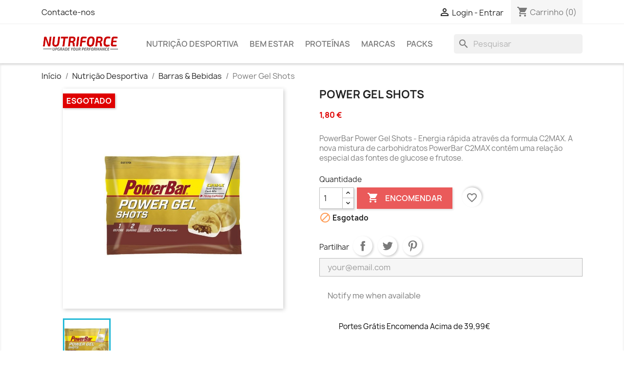

--- FILE ---
content_type: text/html; charset=utf-8
request_url: https://www.nutriforce.pt/barras-bebidas/564-power-gel-shots.html
body_size: 21587
content:
<!doctype html>
<html lang="pt-PT">

  <head>
    
      
  <meta charset="utf-8">


  <meta http-equiv="x-ua-compatible" content="ie=edge">



  <title>PowerBar Power Gel Shots</title>
  
    

  
  <meta name="description" content="PowerBar Power Gel Shots - Energia rápida através da formula C2MAX. A nova mistura de carbohidratos PowerBar C2MAX">
  <meta name="keywords" content="powerbar power shots,suplementos,loja online,nutrição desportiva,gel energético">
        <link rel="canonical" href="https://www.nutriforce.pt/barras-bebidas/564-power-gel-shots.html">
    
      
  
  
    <script type="application/ld+json">
  {
    "@context": "https://schema.org",
    "@type": "Organization",
    "name" : "Nutriforce",
    "url" : "https://www.nutriforce.pt/"
         ,"logo": {
        "@type": "ImageObject",
        "url":"https://www.nutriforce.pt/img/nutriforce-suplementos-e-nutricao-desportiva-logo-1630101850.jpg"
      }
      }
</script>

<script type="application/ld+json">
  {
    "@context": "https://schema.org",
    "@type": "WebPage",
    "isPartOf": {
      "@type": "WebSite",
      "url":  "https://www.nutriforce.pt/",
      "name": "Nutriforce"
    },
    "name": "PowerBar Power Gel Shots",
    "url":  "https://www.nutriforce.pt/barras-bebidas/564-power-gel-shots.html"
  }
</script>


  <script type="application/ld+json">
    {
      "@context": "https://schema.org",
      "@type": "BreadcrumbList",
      "itemListElement": [
                  {
            "@type": "ListItem",
            "position": 1,
            "name": "Início",
            "item": "https://www.nutriforce.pt/"
          },                  {
            "@type": "ListItem",
            "position": 2,
            "name": "Nutrição Desportiva",
            "item": "https://www.nutriforce.pt/84-nutricao-desportiva"
          },                  {
            "@type": "ListItem",
            "position": 3,
            "name": "Barras &amp; Bebidas",
            "item": "https://www.nutriforce.pt/15-barras-bebidas"
          },                  {
            "@type": "ListItem",
            "position": 4,
            "name": "Power Gel Shots",
            "item": "https://www.nutriforce.pt/barras-bebidas/564-power-gel-shots.html"
          }              ]
    }
  </script>
  
  
  
      <script type="application/ld+json">
  {
    "@context": "https://schema.org/",
    "@type": "Product",
    "name": "Power Gel Shots",
    "description": "PowerBar Power Gel Shots - Energia rápida através da formula C2MAX. A nova mistura de carbohidratos PowerBar C2MAX",
    "category": "Barras &amp; Bebidas",
    "image" :"https://www.nutriforce.pt/677-home_default/power-gel-shots.jpg",    "sku": "564",
    "mpn": "564"
        ,
    "brand": {
      "@type": "Brand",
      "name": "PowerBar"
    }
            ,
    "weight": {
        "@context": "https://schema.org",
        "@type": "QuantitativeValue",
        "value": "0.070000",
        "unitCode": "kg"
    }
        ,
    "offers": {
      "@type": "Offer",
      "priceCurrency": "EUR",
      "name": "Power Gel Shots",
      "price": "1.8",
      "url": "https://www.nutriforce.pt/barras-bebidas/564-741-power-gel-shots.html#/48-sabor-cola",
      "priceValidUntil": "2026-01-30",
              "image": ["https://www.nutriforce.pt/677-large_default/power-gel-shots.jpg"],
            "sku": "564",
      "mpn": "564",
                        "availability": "https://schema.org/OutOfStock",
      "seller": {
        "@type": "Organization",
        "name": "Nutriforce"
      }
    }
      }
</script>

  
  
    
  

  
    <meta property="og:title" content="PowerBar Power Gel Shots" />
    <meta property="og:description" content="PowerBar Power Gel Shots - Energia rápida através da formula C2MAX. A nova mistura de carbohidratos PowerBar C2MAX" />
    <meta property="og:url" content="https://www.nutriforce.pt/barras-bebidas/564-power-gel-shots.html" />
    <meta property="og:site_name" content="Nutriforce" />
        



  <meta name="viewport" content="width=device-width, initial-scale=1">



  <link rel="icon" type="image/vnd.microsoft.icon" href="https://www.nutriforce.pt/img/favicon.ico?1630361356">
  <link rel="shortcut icon" type="image/x-icon" href="https://www.nutriforce.pt/img/favicon.ico?1630361356">



    <link rel="stylesheet" href="https://www.nutriforce.pt/themes/nutriforce_child/assets/cache/theme-eeae1d237.css" type="text/css" media="all">




  

  <script type="text/javascript">
        var blockwishlistController = "https:\/\/www.nutriforce.pt\/module\/blockwishlist\/action";
        var prestashop = {"cart":{"products":[],"totals":{"total":{"type":"total","label":"Total","amount":0,"value":"0,00\u00a0\u20ac"},"total_including_tax":{"type":"total","label":"Total","amount":0,"value":"0,00\u00a0\u20ac"},"total_excluding_tax":{"type":"total","label":"Total (sem IVA)","amount":0,"value":"0,00\u00a0\u20ac"}},"subtotals":{"products":{"type":"products","label":"Subtotal","amount":0,"value":"0,00\u00a0\u20ac"},"discounts":null,"shipping":{"type":"shipping","label":"Envio","amount":0,"value":""},"tax":null},"products_count":0,"summary_string":"0 artigos","vouchers":{"allowed":1,"added":[]},"discounts":[],"minimalPurchase":0,"minimalPurchaseRequired":""},"currency":{"id":1,"name":"Euro","iso_code":"EUR","iso_code_num":"978","sign":"\u20ac"},"customer":{"lastname":null,"firstname":null,"email":null,"birthday":null,"newsletter":null,"newsletter_date_add":null,"optin":null,"website":null,"company":null,"siret":null,"ape":null,"is_logged":false,"gender":{"type":null,"name":null},"addresses":[]},"country":{"id_zone":"1","id_currency":"0","call_prefix":"351","iso_code":"PT","active":"1","contains_states":"1","need_identification_number":"0","need_zip_code":"1","zip_code_format":"NNNN-NNN","display_tax_label":"0","name":"Portugal","id":15},"language":{"name":"Portugu\u00eas (Portuguese)","iso_code":"pt","locale":"pt-PT","language_code":"pt-pt","active":"1","is_rtl":"0","date_format_lite":"d-m-Y","date_format_full":"d-m-Y H:i:s","id":1},"page":{"title":"","canonical":"https:\/\/www.nutriforce.pt\/barras-bebidas\/564-power-gel-shots.html","meta":{"title":"PowerBar Power Gel Shots","description":"PowerBar Power Gel Shots - Energia r\u00e1pida atrav\u00e9s da formula C2MAX. A nova mistura de carbohidratos PowerBar C2MAX","keywords":"powerbar power shots,suplementos,loja online,nutri\u00e7\u00e3o desportiva,gel energ\u00e9tico","robots":"index"},"page_name":"product","body_classes":{"lang-pt":true,"lang-rtl":false,"country-PT":true,"currency-EUR":true,"layout-full-width":true,"page-product":true,"tax-display-disabled":true,"page-customer-account":false,"product-id-564":true,"product-Power Gel Shots":true,"product-id-category-15":true,"product-id-manufacturer-42":true,"product-id-supplier-0":true,"product-available-for-order":true},"admin_notifications":[],"password-policy":{"feedbacks":{"0":"Muito fraco","1":"Fraco","2":"M\u00e9dio","3":"Forte","4":"Muito forte","Straight rows of keys are easy to guess":"As linhas rectas de teclas s\u00e3o f\u00e1ceis de adivinhar","Short keyboard patterns are easy to guess":"Os padr\u00f5es curtos do teclado s\u00e3o f\u00e1ceis de adivinhar","Use a longer keyboard pattern with more turns":"Utilizar um padr\u00e3o de teclado mais longo com mais voltas","Repeats like \"aaa\" are easy to guess":"Repeti\u00e7\u00f5es como \"aaa\" s\u00e3o f\u00e1ceis de adivinhar","Repeats like \"abcabcabc\" are only slightly harder to guess than \"abc\"":"Repeti\u00e7\u00f5es como \"abcabcabc\" s\u00e3o apenas ligeiramente mais dif\u00edceis de adivinhar do que \"abc\"","Sequences like abc or 6543 are easy to guess":"Sequ\u00eancias como \"abc\" ou \"6543\" s\u00e3o f\u00e1ceis de adivinhar","Recent years are easy to guess":"Os \u00faltimos anos s\u00e3o f\u00e1ceis de adivinhar","Dates are often easy to guess":"As datas s\u00e3o muitas vezes f\u00e1ceis de adivinhar","This is a top-10 common password":"Esta \u00e9 uma das 10 palavras-passe mais comuns","This is a top-100 common password":"Esta \u00e9 uma das top-100 palavras-passe mais usadas e comuns","This is a very common password":"Esta \u00e9 uma palavra-passe muito comum","This is similar to a commonly used password":"Isto \u00e9 semelhante a uma palavra-passe comummente utilizada","A word by itself is easy to guess":"Uma palavra por si s\u00f3 \u00e9 f\u00e1cil de adivinhar","Names and surnames by themselves are easy to guess":"Os nomes e apelidos por si s\u00f3 s\u00e3o f\u00e1ceis de adivinhar","Common names and surnames are easy to guess":"Os nomes comuns e os apelidos s\u00e3o f\u00e1ceis de adivinhar","Use a few words, avoid common phrases":"Utilizar poucas palavras, evitar frases comuns","No need for symbols, digits, or uppercase letters":"N\u00e3o s\u00e3o necess\u00e1rios s\u00edmbolos, d\u00edgitos ou letras mai\u00fasculas","Avoid repeated words and characters":"Evitar palavras e caracteres repetidos","Avoid sequences":"Evitar sequ\u00eancias","Avoid recent years":"Evitar os \u00faltimos anos","Avoid years that are associated with you":"Evitar os anos que lhe est\u00e3o associados","Avoid dates and years that are associated with you":"Evitar datas e anos que estejam associados a si","Capitalization doesn't help very much":"A capitaliza\u00e7\u00e3o n\u00e3o ajuda muito","All-uppercase is almost as easy to guess as all-lowercase":"As mai\u00fasculas s\u00e3o quase t\u00e3o f\u00e1ceis de adivinhar como as min\u00fasculas","Reversed words aren't much harder to guess":"As palavras invertidas n\u00e3o s\u00e3o muito mais dif\u00edceis de adivinhar","Predictable substitutions like '@' instead of 'a' don't help very much":"As substitui\u00e7\u00f5es previs\u00edveis como \"@\" em vez de \"a\" n\u00e3o ajudam muito","Add another word or two. Uncommon words are better.":"Acrescentar mais uma ou duas palavras. As palavras pouco comuns s\u00e3o melhores."}}},"shop":{"name":"Nutriforce","logo":"https:\/\/www.nutriforce.pt\/img\/nutriforce-suplementos-e-nutricao-desportiva-logo-1630101850.jpg","stores_icon":"https:\/\/www.nutriforce.pt\/img\/logo_stores.png","favicon":"https:\/\/www.nutriforce.pt\/img\/favicon.ico"},"core_js_public_path":"\/themes\/","urls":{"base_url":"https:\/\/www.nutriforce.pt\/","current_url":"https:\/\/www.nutriforce.pt\/barras-bebidas\/564-power-gel-shots.html","shop_domain_url":"https:\/\/www.nutriforce.pt","img_ps_url":"https:\/\/www.nutriforce.pt\/img\/","img_cat_url":"https:\/\/www.nutriforce.pt\/img\/c\/","img_lang_url":"https:\/\/www.nutriforce.pt\/img\/l\/","img_prod_url":"https:\/\/www.nutriforce.pt\/img\/p\/","img_manu_url":"https:\/\/www.nutriforce.pt\/img\/m\/","img_sup_url":"https:\/\/www.nutriforce.pt\/img\/su\/","img_ship_url":"https:\/\/www.nutriforce.pt\/img\/s\/","img_store_url":"https:\/\/www.nutriforce.pt\/img\/st\/","img_col_url":"https:\/\/www.nutriforce.pt\/img\/co\/","img_url":"https:\/\/www.nutriforce.pt\/themes\/classic\/assets\/img\/","css_url":"https:\/\/www.nutriforce.pt\/themes\/classic\/assets\/css\/","js_url":"https:\/\/www.nutriforce.pt\/themes\/classic\/assets\/js\/","pic_url":"https:\/\/www.nutriforce.pt\/upload\/","theme_assets":"https:\/\/www.nutriforce.pt\/themes\/classic\/assets\/","theme_dir":"https:\/\/www.nutriforce.pt\/themes\/nutriforce_child\/","child_theme_assets":"https:\/\/www.nutriforce.pt\/themes\/nutriforce_child\/assets\/","child_img_url":"https:\/\/www.nutriforce.pt\/themes\/nutriforce_child\/assets\/img\/","child_css_url":"https:\/\/www.nutriforce.pt\/themes\/nutriforce_child\/assets\/css\/","child_js_url":"https:\/\/www.nutriforce.pt\/themes\/nutriforce_child\/assets\/js\/","pages":{"address":"https:\/\/www.nutriforce.pt\/endereco","addresses":"https:\/\/www.nutriforce.pt\/enderecos","authentication":"https:\/\/www.nutriforce.pt\/inicio-de-sessao","manufacturer":"https:\/\/www.nutriforce.pt\/marcas","cart":"https:\/\/www.nutriforce.pt\/carrinho","category":"https:\/\/www.nutriforce.pt\/index.php?controller=category","cms":"https:\/\/www.nutriforce.pt\/index.php?controller=cms","contact":"https:\/\/www.nutriforce.pt\/contacte-nos","discount":"https:\/\/www.nutriforce.pt\/descontos","guest_tracking":"https:\/\/www.nutriforce.pt\/seguimento-de-visitante","history":"https:\/\/www.nutriforce.pt\/historico-de-encomendas","identity":"https:\/\/www.nutriforce.pt\/identidade","index":"https:\/\/www.nutriforce.pt\/","my_account":"https:\/\/www.nutriforce.pt\/a-minha-conta","order_confirmation":"https:\/\/www.nutriforce.pt\/confirmacao-encomenda","order_detail":"https:\/\/www.nutriforce.pt\/index.php?controller=order-detail","order_follow":"https:\/\/www.nutriforce.pt\/acompanhar-encomenda","order":"https:\/\/www.nutriforce.pt\/encomenda","order_return":"https:\/\/www.nutriforce.pt\/index.php?controller=order-return","order_slip":"https:\/\/www.nutriforce.pt\/nota-de-encomenda","pagenotfound":"https:\/\/www.nutriforce.pt\/p\u00e1gina-n\u00e3o-encontrada","password":"https:\/\/www.nutriforce.pt\/recuperar-palavra-passe","pdf_invoice":"https:\/\/www.nutriforce.pt\/index.php?controller=pdf-invoice","pdf_order_return":"https:\/\/www.nutriforce.pt\/index.php?controller=pdf-order-return","pdf_order_slip":"https:\/\/www.nutriforce.pt\/index.php?controller=pdf-order-slip","prices_drop":"https:\/\/www.nutriforce.pt\/promocoes","product":"https:\/\/www.nutriforce.pt\/index.php?controller=product","registration":"https:\/\/www.nutriforce.pt\/index.php?controller=registration","search":"https:\/\/www.nutriforce.pt\/pesquisa","sitemap":"https:\/\/www.nutriforce.pt\/mapa do site","stores":"https:\/\/www.nutriforce.pt\/lojas","supplier":"https:\/\/www.nutriforce.pt\/fornecedores","new_products":"https:\/\/www.nutriforce.pt\/novos-produtos","brands":"https:\/\/www.nutriforce.pt\/marcas","register":"https:\/\/www.nutriforce.pt\/index.php?controller=registration","order_login":"https:\/\/www.nutriforce.pt\/encomenda?login=1"},"alternative_langs":[],"actions":{"logout":"https:\/\/www.nutriforce.pt\/?mylogout="},"no_picture_image":{"bySize":{"small_default":{"url":"https:\/\/www.nutriforce.pt\/img\/p\/pt-default-small_default.jpg","width":98,"height":98},"cart_default":{"url":"https:\/\/www.nutriforce.pt\/img\/p\/pt-default-cart_default.jpg","width":125,"height":125},"home_default":{"url":"https:\/\/www.nutriforce.pt\/img\/p\/pt-default-home_default.jpg","width":250,"height":250},"medium_default":{"url":"https:\/\/www.nutriforce.pt\/img\/p\/pt-default-medium_default.jpg","width":452,"height":452},"large_default":{"url":"https:\/\/www.nutriforce.pt\/img\/p\/pt-default-large_default.jpg","width":800,"height":800}},"small":{"url":"https:\/\/www.nutriforce.pt\/img\/p\/pt-default-small_default.jpg","width":98,"height":98},"medium":{"url":"https:\/\/www.nutriforce.pt\/img\/p\/pt-default-home_default.jpg","width":250,"height":250},"large":{"url":"https:\/\/www.nutriforce.pt\/img\/p\/pt-default-large_default.jpg","width":800,"height":800},"legend":""}},"configuration":{"display_taxes_label":false,"display_prices_tax_incl":true,"is_catalog":false,"show_prices":true,"opt_in":{"partner":false},"quantity_discount":{"type":"discount","label":"Desc. unit\u00e1rio"},"voucher_enabled":1,"return_enabled":0},"field_required":[],"breadcrumb":{"links":[{"title":"In\u00edcio","url":"https:\/\/www.nutriforce.pt\/"},{"title":"Nutri\u00e7\u00e3o Desportiva","url":"https:\/\/www.nutriforce.pt\/84-nutricao-desportiva"},{"title":"Barras & Bebidas","url":"https:\/\/www.nutriforce.pt\/15-barras-bebidas"},{"title":"Power Gel Shots","url":"https:\/\/www.nutriforce.pt\/barras-bebidas\/564-power-gel-shots.html"}],"count":4},"link":{"protocol_link":"https:\/\/","protocol_content":"https:\/\/"},"time":1768467720,"static_token":"40d80965b259e362998e2d45185215bb","token":"32515a560d9201c998c244357b99b44b","debug":false};
        var prestashopFacebookAjaxController = "https:\/\/www.nutriforce.pt\/module\/ps_facebook\/Ajax";
        var productsAlreadyTagged = [];
        var psemailsubscription_subscription = "https:\/\/www.nutriforce.pt\/module\/ps_emailsubscription\/subscription";
        var psr_icon_color = "#7C7C7C";
        var removeFromWishlistUrl = "https:\/\/www.nutriforce.pt\/module\/blockwishlist\/action?action=deleteProductFromWishlist";
        var wishlistAddProductToCartUrl = "https:\/\/www.nutriforce.pt\/module\/blockwishlist\/action?action=addProductToCart";
        var wishlistUrl = "https:\/\/www.nutriforce.pt\/module\/blockwishlist\/view";
      </script>



  <script type="text/javascript">
    var lgcookieslaw_consent_mode = 0;
    var lgcookieslaw_ms_consent_mode = 0;
    var lgcookieslaw_banner_url_ajax_controller = "https://www.nutriforce.pt/module/lgcookieslaw/ajax";     var lgcookieslaw_cookie_values = null;     var lgcookieslaw_saved_preferences = 0;
    var lgcookieslaw_ajax_calls_token = "bd9f9227ab432c53d533858845a8c6c1";
    var lgcookieslaw_reload = 0;
    var lgcookieslaw_block_navigation = 0;
    var lgcookieslaw_banner_position = 2;
    var lgcookieslaw_show_fixed_button = 0;
    var lgcookieslaw_save_user_consent = 1;
    var lgcookieslaw_reject_cookies_when_closing_banner = 0;
    var lgcookieslaw_id_banner = "68b772817bec9";
</script>

<meta name="google-site-verification" content="oHcPFua34cS4uo1ZW7_rfytYD3Hubkq3Z2_hGncMwJ0" /><!-- Global site tag (gtag.js) - Google Ads: 1064774026 -->
<script async src="https://www.googletagmanager.com/gtag/js?id=AW-1064774026"></script>
<script>
  window.dataLayer = window.dataLayer || [];
  function gtag(){dataLayer.push(arguments);}
  gtag('js', new Date());

  gtag('config', 'AW-1064774026', {'allow_enhanced_conversions': true});
</script>

<script async src="https://www.googletagmanager.com/gtag/js?id=G-9F718051LV"></script>
<script>
  window.dataLayer = window.dataLayer || [];
  function gtag(){dataLayer.push(arguments);}
  gtag('js', new Date());
  gtag(
    'config',
    'G-9F718051LV',
    {
      'debug_mode':false
                      }
  );
</script>




    
  <meta property="og:type" content="product">
      <meta property="og:image" content="https://www.nutriforce.pt/677-large_default/power-gel-shots.jpg">
  
      <meta property="product:pretax_price:amount" content="1.463415">
    <meta property="product:pretax_price:currency" content="EUR">
    <meta property="product:price:amount" content="1.8">
    <meta property="product:price:currency" content="EUR">
      <meta property="product:weight:value" content="0.070000">
  <meta property="product:weight:units" content="kg">
  
  </head>

  <body id="product" class="lang-pt country-pt currency-eur layout-full-width page-product tax-display-disabled product-id-564 product-power-gel-shots product-id-category-15 product-id-manufacturer-42 product-id-supplier-0 product-available-for-order">

    
      
    

    <main>
      
              

      <header id="header">
        
          
  <div class="header-banner">
    
  </div>



  <nav class="header-nav">
    <div class="container">
      <div class="row">
        <div class="hidden-sm-down">
          <div class="col-md-5 col-xs-12">
            <div id="_desktop_contact_link">
  <div id="contact-link">
          <a href="https://www.nutriforce.pt/contacte-nos">Contacte-nos</a>
      </div>
</div>

          </div>
          <div class="col-md-7 right-nav">
              <div id="_desktop_user_info">
  <div class="user-info">
          <a
        href="https://www.nutriforce.pt/inicio-de-sessao?back=https%3A%2F%2Fwww.nutriforce.pt%2Fbarras-bebidas%2F564-power-gel-shots.html"
        title="Inicie sessão na sua conta de cliente"
        rel="nofollow"
      >
        <i class="material-icons">&#xE7FF;</i>
        <span class="hidden-sm-down">Login - Entrar</span>
      </a>
      </div>
</div>
<div id="_desktop_cart">
  <div class="blockcart cart-preview inactive" data-refresh-url="//www.nutriforce.pt/module/ps_shoppingcart/ajax">
    <div class="header">
              <i class="material-icons shopping-cart" aria-hidden="true">shopping_cart</i>
        <span class="hidden-sm-down">Carrinho</span>
        <span class="cart-products-count">(0)</span>
          </div>
  </div>
</div>

          </div>
        </div>
        <div class="hidden-md-up text-sm-center mobile">
          <div class="float-xs-left" id="menu-icon">
            <i class="material-icons d-inline">&#xE5D2;</i>
          </div>
          <div class="float-xs-right" id="_mobile_cart"></div>
          <div class="float-xs-right" id="_mobile_user_info"></div>
          <div class="top-logo" id="_mobile_logo"></div>
          <div class="clearfix"></div>
        </div>
      </div>
    </div>
  </nav>



  <div class="header-top">
    <div class="container">
       <div class="row">
        <div class="col-md-2 hidden-sm-down" id="_desktop_logo">
                                    
  <a href="https://www.nutriforce.pt/">
    <img
      class="logo img-fluid"
      src="https://www.nutriforce.pt/img/nutriforce-suplementos-e-nutricao-desportiva-logo-1630101850.jpg"
      alt="Nutriforce"
      width="300"
      height="50">
  </a>

                              </div>
        <div class="header-top-right col-md-10 col-sm-12 position-static">
          

<div class="menu js-top-menu position-static hidden-sm-down" id="_desktop_top_menu">
    
          <ul class="top-menu" id="top-menu" data-depth="0">
                    <li class="category" id="category-84">
                          <a
                class="dropdown-item"
                href="https://www.nutriforce.pt/84-nutricao-desportiva" data-depth="0"
                              >
                                                                      <span class="float-xs-right hidden-md-up">
                    <span data-target="#top_sub_menu_49088" data-toggle="collapse" class="navbar-toggler collapse-icons">
                      <i class="material-icons add">&#xE313;</i>
                      <i class="material-icons remove">&#xE316;</i>
                    </span>
                  </span>
                                Nutrição Desportiva
              </a>
                            <div  class="popover sub-menu js-sub-menu collapse" id="top_sub_menu_49088">
                
          <ul class="top-menu"  data-depth="1">
                    <li class="category" id="category-9">
                          <a
                class="dropdown-item dropdown-submenu"
                href="https://www.nutriforce.pt/9-acessorios" data-depth="1"
                              >
                                                                      <span class="float-xs-right hidden-md-up">
                    <span data-target="#top_sub_menu_97801" data-toggle="collapse" class="navbar-toggler collapse-icons">
                      <i class="material-icons add">&#xE313;</i>
                      <i class="material-icons remove">&#xE316;</i>
                    </span>
                  </span>
                                Acessórios
              </a>
                            <div  class="collapse" id="top_sub_menu_97801">
                
          <ul class="top-menu"  data-depth="2">
                    <li class="category" id="category-125">
                          <a
                class="dropdown-item"
                href="https://www.nutriforce.pt/125-luvas" data-depth="2"
                              >
                                Luvas
              </a>
                          </li>
                    <li class="category" id="category-126">
                          <a
                class="dropdown-item"
                href="https://www.nutriforce.pt/126-cintos" data-depth="2"
                              >
                                Cintos
              </a>
                          </li>
                    <li class="category" id="category-127">
                          <a
                class="dropdown-item"
                href="https://www.nutriforce.pt/127-shakers-e-garrafas" data-depth="2"
                              >
                                Shakers e Garrafas
              </a>
                          </li>
                    <li class="category" id="category-128">
                          <a
                class="dropdown-item"
                href="https://www.nutriforce.pt/128-equipamento-de-treino" data-depth="2"
                              >
                                Equipamento de Treino
              </a>
                          </li>
              </ul>
    
              </div>
                          </li>
                    <li class="category" id="category-10">
                          <a
                class="dropdown-item dropdown-submenu"
                href="https://www.nutriforce.pt/10-aminoacidos" data-depth="1"
                              >
                                                                      <span class="float-xs-right hidden-md-up">
                    <span data-target="#top_sub_menu_48201" data-toggle="collapse" class="navbar-toggler collapse-icons">
                      <i class="material-icons add">&#xE313;</i>
                      <i class="material-icons remove">&#xE316;</i>
                    </span>
                  </span>
                                Aminoácidos
              </a>
                            <div  class="collapse" id="top_sub_menu_48201">
                
          <ul class="top-menu"  data-depth="2">
                    <li class="category" id="category-98">
                          <a
                class="dropdown-item"
                href="https://www.nutriforce.pt/98-bcaa-s" data-depth="2"
                              >
                                BCAA&#039;S
              </a>
                          </li>
                    <li class="category" id="category-99">
                          <a
                class="dropdown-item"
                href="https://www.nutriforce.pt/99-liquidos" data-depth="2"
                              >
                                Líquidos
              </a>
                          </li>
                    <li class="category" id="category-100">
                          <a
                class="dropdown-item"
                href="https://www.nutriforce.pt/100-suporte-hormonal" data-depth="2"
                              >
                                Suporte Hormonal
              </a>
                          </li>
                    <li class="category" id="category-132">
                          <a
                class="dropdown-item"
                href="https://www.nutriforce.pt/132-aminoacidos-simples" data-depth="2"
                              >
                                Aminoácidos Simples
              </a>
                          </li>
                    <li class="category" id="category-133">
                          <a
                class="dropdown-item"
                href="https://www.nutriforce.pt/133-eaa-s" data-depth="2"
                              >
                                EAA&#039;s
              </a>
                          </li>
              </ul>
    
              </div>
                          </li>
                    <li class="category" id="category-15">
                          <a
                class="dropdown-item dropdown-submenu"
                href="https://www.nutriforce.pt/15-barras-bebidas" data-depth="1"
                              >
                                                                      <span class="float-xs-right hidden-md-up">
                    <span data-target="#top_sub_menu_45071" data-toggle="collapse" class="navbar-toggler collapse-icons">
                      <i class="material-icons add">&#xE313;</i>
                      <i class="material-icons remove">&#xE316;</i>
                    </span>
                  </span>
                                Barras &amp; Bebidas
              </a>
                            <div  class="collapse" id="top_sub_menu_45071">
                
          <ul class="top-menu"  data-depth="2">
                    <li class="category" id="category-129">
                          <a
                class="dropdown-item"
                href="https://www.nutriforce.pt/129-barras-proteina" data-depth="2"
                              >
                                Barras Proteína
              </a>
                          </li>
                    <li class="category" id="category-130">
                          <a
                class="dropdown-item"
                href="https://www.nutriforce.pt/130-barras-energeticas" data-depth="2"
                              >
                                Barras Energéticas
              </a>
                          </li>
                    <li class="category" id="category-131">
                          <a
                class="dropdown-item"
                href="https://www.nutriforce.pt/131-geis-e-bebidas-energeticas" data-depth="2"
                              >
                                Geis e Bebidas Energéticas
              </a>
                          </li>
              </ul>
    
              </div>
                          </li>
                    <li class="category" id="category-87">
                          <a
                class="dropdown-item dropdown-submenu"
                href="https://www.nutriforce.pt/87-bem-estar" data-depth="1"
                              >
                                                                      <span class="float-xs-right hidden-md-up">
                    <span data-target="#top_sub_menu_59551" data-toggle="collapse" class="navbar-toggler collapse-icons">
                      <i class="material-icons add">&#xE313;</i>
                      <i class="material-icons remove">&#xE316;</i>
                    </span>
                  </span>
                                Bem Estar
              </a>
                            <div  class="collapse" id="top_sub_menu_59551">
                
          <ul class="top-menu"  data-depth="2">
                    <li class="category" id="category-88">
                          <a
                class="dropdown-item"
                href="https://www.nutriforce.pt/88-vitaminas" data-depth="2"
                              >
                                Vitaminas
              </a>
                          </li>
                    <li class="category" id="category-89">
                          <a
                class="dropdown-item"
                href="https://www.nutriforce.pt/89-minerais" data-depth="2"
                              >
                                Minerais
              </a>
                          </li>
                    <li class="category" id="category-90">
                          <a
                class="dropdown-item"
                href="https://www.nutriforce.pt/90-omegas-gorduras" data-depth="2"
                              >
                                Omegas &amp; Gorduras
              </a>
                          </li>
                    <li class="category" id="category-91">
                          <a
                class="dropdown-item"
                href="https://www.nutriforce.pt/91-protetores-detox" data-depth="2"
                              >
                                Protetores &amp; Detox
              </a>
                          </li>
                    <li class="category" id="category-92">
                          <a
                class="dropdown-item"
                href="https://www.nutriforce.pt/92-antioxidantes" data-depth="2"
                              >
                                Antioxidantes
              </a>
                          </li>
                    <li class="category" id="category-93">
                          <a
                class="dropdown-item"
                href="https://www.nutriforce.pt/93-multivitaminicos" data-depth="2"
                              >
                                Multivitaminicos
              </a>
                          </li>
                    <li class="category" id="category-94">
                          <a
                class="dropdown-item"
                href="https://www.nutriforce.pt/94-bem-estar" data-depth="2"
                              >
                                Bem Estar
              </a>
                          </li>
                    <li class="category" id="category-119">
                          <a
                class="dropdown-item"
                href="https://www.nutriforce.pt/119-anti-envelhecimento" data-depth="2"
                              >
                                Anti-Envelhecimento
              </a>
                          </li>
                    <li class="category" id="category-120">
                          <a
                class="dropdown-item"
                href="https://www.nutriforce.pt/120-digestao-e-transito-intestinal" data-depth="2"
                              >
                                Digestão e Trânsito Intestinal
              </a>
                          </li>
                    <li class="category" id="category-121">
                          <a
                class="dropdown-item"
                href="https://www.nutriforce.pt/121-stress-e-dormir-bem" data-depth="2"
                              >
                                Stress e Dormir Bem
              </a>
                          </li>
                    <li class="category" id="category-123">
                          <a
                class="dropdown-item"
                href="https://www.nutriforce.pt/123-articulacoes-e-ossos" data-depth="2"
                              >
                                Articulações e Ossos
              </a>
                          </li>
              </ul>
    
              </div>
                          </li>
                    <li class="category" id="category-16">
                          <a
                class="dropdown-item dropdown-submenu"
                href="https://www.nutriforce.pt/16-creatinas" data-depth="1"
                              >
                                                                      <span class="float-xs-right hidden-md-up">
                    <span data-target="#top_sub_menu_38135" data-toggle="collapse" class="navbar-toggler collapse-icons">
                      <i class="material-icons add">&#xE313;</i>
                      <i class="material-icons remove">&#xE316;</i>
                    </span>
                  </span>
                                Creatinas
              </a>
                            <div  class="collapse" id="top_sub_menu_38135">
                
          <ul class="top-menu"  data-depth="2">
                    <li class="category" id="category-114">
                          <a
                class="dropdown-item"
                href="https://www.nutriforce.pt/114-creatina-pura" data-depth="2"
                              >
                                Creatina Pura
              </a>
                          </li>
                    <li class="category" id="category-115">
                          <a
                class="dropdown-item"
                href="https://www.nutriforce.pt/115-creatina-composta" data-depth="2"
                              >
                                Creatina Composta
              </a>
                          </li>
              </ul>
    
              </div>
                          </li>
                    <li class="category" id="category-17">
                          <a
                class="dropdown-item dropdown-submenu"
                href="https://www.nutriforce.pt/17-energeticos-hidratantes" data-depth="1"
                              >
                                Energéticos &amp; Hidratantes
              </a>
                          </li>
                    <li class="category" id="category-18">
                          <a
                class="dropdown-item dropdown-submenu"
                href="https://www.nutriforce.pt/18-formulas-anabolicas" data-depth="1"
                              >
                                Fórmulas Anabólicas
              </a>
                          </li>
                    <li class="category" id="category-21">
                          <a
                class="dropdown-item dropdown-submenu"
                href="https://www.nutriforce.pt/21-glutaminas" data-depth="1"
                              >
                                Glutaminas
              </a>
                          </li>
                    <li class="category" id="category-22">
                          <a
                class="dropdown-item dropdown-submenu"
                href="https://www.nutriforce.pt/22-gainers-hidratos-de-carbono" data-depth="1"
                              >
                                                                      <span class="float-xs-right hidden-md-up">
                    <span data-target="#top_sub_menu_48824" data-toggle="collapse" class="navbar-toggler collapse-icons">
                      <i class="material-icons add">&#xE313;</i>
                      <i class="material-icons remove">&#xE316;</i>
                    </span>
                  </span>
                                Gainers &amp; Hidratos de Carbono
              </a>
                            <div  class="collapse" id="top_sub_menu_48824">
                
          <ul class="top-menu"  data-depth="2">
                    <li class="category" id="category-116">
                          <a
                class="dropdown-item"
                href="https://www.nutriforce.pt/116-gainers" data-depth="2"
                              >
                                Gainers
              </a>
                          </li>
                    <li class="category" id="category-117">
                          <a
                class="dropdown-item"
                href="https://www.nutriforce.pt/117-hidratos-de-carbono" data-depth="2"
                              >
                                Hidratos de Carbono
              </a>
                          </li>
              </ul>
    
              </div>
                          </li>
                    <li class="category" id="category-28">
                          <a
                class="dropdown-item dropdown-submenu"
                href="https://www.nutriforce.pt/28-oxido-nitrico-volumizadores" data-depth="1"
                              >
                                Óxido Nítrico &amp; Volumizadores
              </a>
                          </li>
                    <li class="category" id="category-24">
                          <a
                class="dropdown-item dropdown-submenu"
                href="https://www.nutriforce.pt/24-proteinas" data-depth="1"
                              >
                                                                      <span class="float-xs-right hidden-md-up">
                    <span data-target="#top_sub_menu_8188" data-toggle="collapse" class="navbar-toggler collapse-icons">
                      <i class="material-icons add">&#xE313;</i>
                      <i class="material-icons remove">&#xE316;</i>
                    </span>
                  </span>
                                Proteínas
              </a>
                            <div  class="collapse" id="top_sub_menu_8188">
                
          <ul class="top-menu"  data-depth="2">
                    <li class="category" id="category-101">
                          <a
                class="dropdown-item"
                href="https://www.nutriforce.pt/101-100-whey" data-depth="2"
                              >
                                100% Whey
              </a>
                          </li>
                    <li class="category" id="category-102">
                          <a
                class="dropdown-item"
                href="https://www.nutriforce.pt/102-whey-isolada" data-depth="2"
                              >
                                Whey Isolada
              </a>
                          </li>
                    <li class="category" id="category-103">
                          <a
                class="dropdown-item"
                href="https://www.nutriforce.pt/103-caseina" data-depth="2"
                              >
                                Caseína
              </a>
                          </li>
                    <li class="category" id="category-104">
                          <a
                class="dropdown-item"
                href="https://www.nutriforce.pt/104-proteina-multi-fase" data-depth="2"
                              >
                                Proteína Multi-fase
              </a>
                          </li>
                    <li class="category" id="category-105">
                          <a
                class="dropdown-item"
                href="https://www.nutriforce.pt/105-proteina-vegetal" data-depth="2"
                              >
                                Proteína Vegetal
              </a>
                          </li>
                    <li class="category" id="category-106">
                          <a
                class="dropdown-item"
                href="https://www.nutriforce.pt/106-proteina-lactose-free" data-depth="2"
                              >
                                Proteína Lactose Free
              </a>
                          </li>
                    <li class="category" id="category-107">
                          <a
                class="dropdown-item"
                href="https://www.nutriforce.pt/107-outras-proteinas" data-depth="2"
                              >
                                Outras Proteínas
              </a>
                          </li>
                    <li class="category" id="category-118">
                          <a
                class="dropdown-item"
                href="https://www.nutriforce.pt/118-refeicoes-proteicas" data-depth="2"
                              >
                                Refeições Proteícas
              </a>
                          </li>
              </ul>
    
              </div>
                          </li>
                    <li class="category" id="category-25">
                          <a
                class="dropdown-item dropdown-submenu"
                href="https://www.nutriforce.pt/25-queimadores-definicao-muscular" data-depth="1"
                              >
                                                                      <span class="float-xs-right hidden-md-up">
                    <span data-target="#top_sub_menu_76109" data-toggle="collapse" class="navbar-toggler collapse-icons">
                      <i class="material-icons add">&#xE313;</i>
                      <i class="material-icons remove">&#xE316;</i>
                    </span>
                  </span>
                                Queimadores &amp; Definição Muscular
              </a>
                            <div  class="collapse" id="top_sub_menu_76109">
                
          <ul class="top-menu"  data-depth="2">
                    <li class="category" id="category-108">
                          <a
                class="dropdown-item"
                href="https://www.nutriforce.pt/108-cla" data-depth="2"
                              >
                                CLA
              </a>
                          </li>
                    <li class="category" id="category-109">
                          <a
                class="dropdown-item"
                href="https://www.nutriforce.pt/109-l-carnitine" data-depth="2"
                              >
                                L-Carnitine
              </a>
                          </li>
                    <li class="category" id="category-110">
                          <a
                class="dropdown-item"
                href="https://www.nutriforce.pt/110-termogenicos" data-depth="2"
                              >
                                Termogenicos
              </a>
                          </li>
                    <li class="category" id="category-111">
                          <a
                class="dropdown-item"
                href="https://www.nutriforce.pt/111-diureticos-e-depurativos" data-depth="2"
                              >
                                Diuréticos e Depurativos
              </a>
                          </li>
                    <li class="category" id="category-112">
                          <a
                class="dropdown-item"
                href="https://www.nutriforce.pt/112-inibidores-e-bloqueadores" data-depth="2"
                              >
                                Inibidores e Bloqueadores
              </a>
                          </li>
                    <li class="category" id="category-113">
                          <a
                class="dropdown-item"
                href="https://www.nutriforce.pt/113-sem-estimulantes" data-depth="2"
                              >
                                Sem estimulantes
              </a>
                          </li>
              </ul>
    
              </div>
                          </li>
                    <li class="category" id="category-95">
                          <a
                class="dropdown-item dropdown-submenu"
                href="https://www.nutriforce.pt/95-rendimento-recuperacao" data-depth="1"
                              >
                                                                      <span class="float-xs-right hidden-md-up">
                    <span data-target="#top_sub_menu_44378" data-toggle="collapse" class="navbar-toggler collapse-icons">
                      <i class="material-icons add">&#xE313;</i>
                      <i class="material-icons remove">&#xE316;</i>
                    </span>
                  </span>
                                Rendimento &amp; Recuperação
              </a>
                            <div  class="collapse" id="top_sub_menu_44378">
                
          <ul class="top-menu"  data-depth="2">
                    <li class="category" id="category-19">
                          <a
                class="dropdown-item"
                href="https://www.nutriforce.pt/19-formulas-intra-treino" data-depth="2"
                              >
                                Fórmulas Intra-Treino
              </a>
                          </li>
                    <li class="category" id="category-20">
                          <a
                class="dropdown-item"
                href="https://www.nutriforce.pt/20-formulas-pos-treino-recuperadores" data-depth="2"
                              >
                                Fórmulas Pós-Treino &amp; Recuperadores
              </a>
                          </li>
              </ul>
    
              </div>
                          </li>
                    <li class="category" id="category-23">
                          <a
                class="dropdown-item dropdown-submenu"
                href="https://www.nutriforce.pt/23-complementos-de-refeicao-mrp-s" data-depth="1"
                              >
                                Complementos de refeição MRP&#039;s
              </a>
                          </li>
                    <li class="category" id="category-49">
                          <a
                class="dropdown-item dropdown-submenu"
                href="https://www.nutriforce.pt/49-formulas-pre-treino" data-depth="1"
                              >
                                Fórmulas Pré-Treino
              </a>
                          </li>
              </ul>
    
              </div>
                          </li>
                    <li class="category" id="category-87">
                          <a
                class="dropdown-item"
                href="https://www.nutriforce.pt/87-bem-estar" data-depth="0"
                              >
                                                                      <span class="float-xs-right hidden-md-up">
                    <span data-target="#top_sub_menu_81381" data-toggle="collapse" class="navbar-toggler collapse-icons">
                      <i class="material-icons add">&#xE313;</i>
                      <i class="material-icons remove">&#xE316;</i>
                    </span>
                  </span>
                                Bem Estar
              </a>
                            <div  class="popover sub-menu js-sub-menu collapse" id="top_sub_menu_81381">
                
          <ul class="top-menu"  data-depth="1">
                    <li class="category" id="category-88">
                          <a
                class="dropdown-item dropdown-submenu"
                href="https://www.nutriforce.pt/88-vitaminas" data-depth="1"
                              >
                                Vitaminas
              </a>
                          </li>
                    <li class="category" id="category-89">
                          <a
                class="dropdown-item dropdown-submenu"
                href="https://www.nutriforce.pt/89-minerais" data-depth="1"
                              >
                                Minerais
              </a>
                          </li>
                    <li class="category" id="category-90">
                          <a
                class="dropdown-item dropdown-submenu"
                href="https://www.nutriforce.pt/90-omegas-gorduras" data-depth="1"
                              >
                                Omegas &amp; Gorduras
              </a>
                          </li>
                    <li class="category" id="category-91">
                          <a
                class="dropdown-item dropdown-submenu"
                href="https://www.nutriforce.pt/91-protetores-detox" data-depth="1"
                              >
                                Protetores &amp; Detox
              </a>
                          </li>
                    <li class="category" id="category-92">
                          <a
                class="dropdown-item dropdown-submenu"
                href="https://www.nutriforce.pt/92-antioxidantes" data-depth="1"
                              >
                                Antioxidantes
              </a>
                          </li>
                    <li class="category" id="category-93">
                          <a
                class="dropdown-item dropdown-submenu"
                href="https://www.nutriforce.pt/93-multivitaminicos" data-depth="1"
                              >
                                Multivitaminicos
              </a>
                          </li>
                    <li class="category" id="category-94">
                          <a
                class="dropdown-item dropdown-submenu"
                href="https://www.nutriforce.pt/94-bem-estar" data-depth="1"
                              >
                                Bem Estar
              </a>
                          </li>
                    <li class="category" id="category-119">
                          <a
                class="dropdown-item dropdown-submenu"
                href="https://www.nutriforce.pt/119-anti-envelhecimento" data-depth="1"
                              >
                                Anti-Envelhecimento
              </a>
                          </li>
                    <li class="category" id="category-120">
                          <a
                class="dropdown-item dropdown-submenu"
                href="https://www.nutriforce.pt/120-digestao-e-transito-intestinal" data-depth="1"
                              >
                                Digestão e Trânsito Intestinal
              </a>
                          </li>
                    <li class="category" id="category-121">
                          <a
                class="dropdown-item dropdown-submenu"
                href="https://www.nutriforce.pt/121-stress-e-dormir-bem" data-depth="1"
                              >
                                Stress e Dormir Bem
              </a>
                          </li>
                    <li class="category" id="category-123">
                          <a
                class="dropdown-item dropdown-submenu"
                href="https://www.nutriforce.pt/123-articulacoes-e-ossos" data-depth="1"
                              >
                                Articulações e Ossos
              </a>
                          </li>
              </ul>
    
              </div>
                          </li>
                    <li class="category" id="category-24">
                          <a
                class="dropdown-item"
                href="https://www.nutriforce.pt/24-proteinas" data-depth="0"
                              >
                                                                      <span class="float-xs-right hidden-md-up">
                    <span data-target="#top_sub_menu_59671" data-toggle="collapse" class="navbar-toggler collapse-icons">
                      <i class="material-icons add">&#xE313;</i>
                      <i class="material-icons remove">&#xE316;</i>
                    </span>
                  </span>
                                Proteínas
              </a>
                            <div  class="popover sub-menu js-sub-menu collapse" id="top_sub_menu_59671">
                
          <ul class="top-menu"  data-depth="1">
                    <li class="category" id="category-101">
                          <a
                class="dropdown-item dropdown-submenu"
                href="https://www.nutriforce.pt/101-100-whey" data-depth="1"
                              >
                                100% Whey
              </a>
                          </li>
                    <li class="category" id="category-102">
                          <a
                class="dropdown-item dropdown-submenu"
                href="https://www.nutriforce.pt/102-whey-isolada" data-depth="1"
                              >
                                Whey Isolada
              </a>
                          </li>
                    <li class="category" id="category-103">
                          <a
                class="dropdown-item dropdown-submenu"
                href="https://www.nutriforce.pt/103-caseina" data-depth="1"
                              >
                                Caseína
              </a>
                          </li>
                    <li class="category" id="category-104">
                          <a
                class="dropdown-item dropdown-submenu"
                href="https://www.nutriforce.pt/104-proteina-multi-fase" data-depth="1"
                              >
                                Proteína Multi-fase
              </a>
                          </li>
                    <li class="category" id="category-105">
                          <a
                class="dropdown-item dropdown-submenu"
                href="https://www.nutriforce.pt/105-proteina-vegetal" data-depth="1"
                              >
                                Proteína Vegetal
              </a>
                          </li>
                    <li class="category" id="category-106">
                          <a
                class="dropdown-item dropdown-submenu"
                href="https://www.nutriforce.pt/106-proteina-lactose-free" data-depth="1"
                              >
                                Proteína Lactose Free
              </a>
                          </li>
                    <li class="category" id="category-107">
                          <a
                class="dropdown-item dropdown-submenu"
                href="https://www.nutriforce.pt/107-outras-proteinas" data-depth="1"
                              >
                                Outras Proteínas
              </a>
                          </li>
                    <li class="category" id="category-118">
                          <a
                class="dropdown-item dropdown-submenu"
                href="https://www.nutriforce.pt/118-refeicoes-proteicas" data-depth="1"
                              >
                                Refeições Proteícas
              </a>
                          </li>
              </ul>
    
              </div>
                          </li>
                    <li class="manufacturers" id="manufacturers">
                          <a
                class="dropdown-item"
                href="https://www.nutriforce.pt/marcas" data-depth="0"
                              >
                                                                      <span class="float-xs-right hidden-md-up">
                    <span data-target="#top_sub_menu_28514" data-toggle="collapse" class="navbar-toggler collapse-icons">
                      <i class="material-icons add">&#xE313;</i>
                      <i class="material-icons remove">&#xE316;</i>
                    </span>
                  </span>
                                Marcas
              </a>
                            <div  class="popover sub-menu js-sub-menu collapse" id="top_sub_menu_28514">
                
          <ul class="top-menu"  data-depth="1">
                    <li class="manufacturer" id="manufacturer-55">
                          <a
                class="dropdown-item dropdown-submenu"
                href="https://www.nutriforce.pt/brand/55-activlab" data-depth="1"
                              >
                                ActivLab
              </a>
                          </li>
                    <li class="manufacturer" id="manufacturer-99">
                          <a
                class="dropdown-item dropdown-submenu"
                href="https://www.nutriforce.pt/brand/99-applied-nutrition" data-depth="1"
                              >
                                Applied Nutrition
              </a>
                          </li>
                    <li class="manufacturer" id="manufacturer-63">
                          <a
                class="dropdown-item dropdown-submenu"
                href="https://www.nutriforce.pt/brand/63-bad-ass" data-depth="1"
                              >
                                Bad Ass
              </a>
                          </li>
                    <li class="manufacturer" id="manufacturer-111">
                          <a
                class="dropdown-item dropdown-submenu"
                href="https://www.nutriforce.pt/brand/111-biokygen" data-depth="1"
                              >
                                BiokyGen
              </a>
                          </li>
                    <li class="manufacturer" id="manufacturer-1">
                          <a
                class="dropdown-item dropdown-submenu"
                href="https://www.nutriforce.pt/brand/1-biotech-usa" data-depth="1"
                              >
                                Biotech USA
              </a>
                          </li>
                    <li class="manufacturer" id="manufacturer-2">
                          <a
                class="dropdown-item dropdown-submenu"
                href="https://www.nutriforce.pt/brand/2-bpi-sports" data-depth="1"
                              >
                                BPI Sports
              </a>
                          </li>
                    <li class="manufacturer" id="manufacturer-4">
                          <a
                class="dropdown-item dropdown-submenu"
                href="https://www.nutriforce.pt/brand/4-bsn" data-depth="1"
                              >
                                BSN
              </a>
                          </li>
                    <li class="manufacturer" id="manufacturer-37">
                          <a
                class="dropdown-item dropdown-submenu"
                href="https://www.nutriforce.pt/brand/37-cellucor" data-depth="1"
                              >
                                Cellucor
              </a>
                          </li>
                    <li class="manufacturer" id="manufacturer-43">
                          <a
                class="dropdown-item dropdown-submenu"
                href="https://www.nutriforce.pt/brand/43-chiba" data-depth="1"
                              >
                                Chiba
              </a>
                          </li>
                    <li class="manufacturer" id="manufacturer-114">
                          <a
                class="dropdown-item dropdown-submenu"
                href="https://www.nutriforce.pt/brand/114-drasanvi" data-depth="1"
                              >
                                Drasanvi
              </a>
                          </li>
                    <li class="manufacturer" id="manufacturer-5">
                          <a
                class="dropdown-item dropdown-submenu"
                href="https://www.nutriforce.pt/brand/5-dymatize" data-depth="1"
                              >
                                Dymatize
              </a>
                          </li>
                    <li class="manufacturer" id="manufacturer-95">
                          <a
                class="dropdown-item dropdown-submenu"
                href="https://www.nutriforce.pt/brand/95-eu-nutritionR" data-depth="1"
                              >
                                EU Nutrition®
              </a>
                          </li>
                    <li class="manufacturer" id="manufacturer-75">
                          <a
                class="dropdown-item dropdown-submenu"
                href="https://www.nutriforce.pt/brand/75-fa-nutrition" data-depth="1"
                              >
                                FA Nutrition
              </a>
                          </li>
                    <li class="manufacturer" id="manufacturer-74">
                          <a
                class="dropdown-item dropdown-submenu"
                href="https://www.nutriforce.pt/brand/74-fharmonat" data-depth="1"
                              >
                                Fharmonat
              </a>
                          </li>
                    <li class="manufacturer" id="manufacturer-8">
                          <a
                class="dropdown-item dropdown-submenu"
                href="https://www.nutriforce.pt/brand/8-gaspari" data-depth="1"
                              >
                                Gaspari
              </a>
                          </li>
                    <li class="manufacturer" id="manufacturer-9">
                          <a
                class="dropdown-item dropdown-submenu"
                href="https://www.nutriforce.pt/brand/9-goldnutrition" data-depth="1"
                              >
                                GoldNutrition
              </a>
                          </li>
                    <li class="manufacturer" id="manufacturer-10">
                          <a
                class="dropdown-item dropdown-submenu"
                href="https://www.nutriforce.pt/brand/10-grenade" data-depth="1"
                              >
                                Grenade
              </a>
                          </li>
                    <li class="manufacturer" id="manufacturer-11">
                          <a
                class="dropdown-item dropdown-submenu"
                href="https://www.nutriforce.pt/brand/11-himalaya" data-depth="1"
                              >
                                Himalaya
              </a>
                          </li>
                    <li class="manufacturer" id="manufacturer-90">
                          <a
                class="dropdown-item dropdown-submenu"
                href="https://www.nutriforce.pt/brand/90-iridium-labs" data-depth="1"
                              >
                                Iridium Labs
              </a>
                          </li>
                    <li class="manufacturer" id="manufacturer-64">
                          <a
                class="dropdown-item dropdown-submenu"
                href="https://www.nutriforce.pt/brand/64-ironmaxx" data-depth="1"
                              >
                                IronMaxx
              </a>
                          </li>
                    <li class="manufacturer" id="manufacturer-58">
                          <a
                class="dropdown-item dropdown-submenu"
                href="https://www.nutriforce.pt/brand/58-jnx-sportsR" data-depth="1"
                              >
                                JNX Sports®
              </a>
                          </li>
                    <li class="manufacturer" id="manufacturer-93">
                          <a
                class="dropdown-item dropdown-submenu"
                href="https://www.nutriforce.pt/brand/93-kevin-levrone" data-depth="1"
                              >
                                Kevin Levrone
              </a>
                          </li>
                    <li class="manufacturer" id="manufacturer-96">
                          <a
                class="dropdown-item dropdown-submenu"
                href="https://www.nutriforce.pt/brand/96-kyolic" data-depth="1"
                              >
                                Kyolic
              </a>
                          </li>
                    <li class="manufacturer" id="manufacturer-109">
                          <a
                class="dropdown-item dropdown-submenu"
                href="https://www.nutriforce.pt/brand/109-mars-company" data-depth="1"
                              >
                                Mars Company
              </a>
                          </li>
                    <li class="manufacturer" id="manufacturer-85">
                          <a
                class="dropdown-item dropdown-submenu"
                href="https://www.nutriforce.pt/brand/85-megabol" data-depth="1"
                              >
                                Megabol
              </a>
                          </li>
                    <li class="manufacturer" id="manufacturer-14">
                          <a
                class="dropdown-item dropdown-submenu"
                href="https://www.nutriforce.pt/brand/14-mhp" data-depth="1"
                              >
                                MHP
              </a>
                          </li>
                    <li class="manufacturer" id="manufacturer-15">
                          <a
                class="dropdown-item dropdown-submenu"
                href="https://www.nutriforce.pt/brand/15-muscle-pharm" data-depth="1"
                              >
                                Muscle Pharm
              </a>
                          </li>
                    <li class="manufacturer" id="manufacturer-16">
                          <a
                class="dropdown-item dropdown-submenu"
                href="https://www.nutriforce.pt/brand/16-musclemeds" data-depth="1"
                              >
                                MuscleMeds
              </a>
                          </li>
                    <li class="manufacturer" id="manufacturer-17">
                          <a
                class="dropdown-item dropdown-submenu"
                href="https://www.nutriforce.pt/brand/17-muscletech" data-depth="1"
                              >
                                Muscletech
              </a>
                          </li>
                    <li class="manufacturer" id="manufacturer-46">
                          <a
                class="dropdown-item dropdown-submenu"
                href="https://www.nutriforce.pt/brand/46-mutant" data-depth="1"
                              >
                                Mutant
              </a>
                          </li>
                    <li class="manufacturer" id="manufacturer-71">
                          <a
                class="dropdown-item dropdown-submenu"
                href="https://www.nutriforce.pt/brand/71-natrol" data-depth="1"
                              >
                                Natrol
              </a>
                          </li>
                    <li class="manufacturer" id="manufacturer-38">
                          <a
                class="dropdown-item dropdown-submenu"
                href="https://www.nutriforce.pt/brand/38-now-foods" data-depth="1"
                              >
                                Now Foods
              </a>
                          </li>
                    <li class="manufacturer" id="manufacturer-106">
                          <a
                class="dropdown-item dropdown-submenu"
                href="https://www.nutriforce.pt/brand/106-nuclear-nutrition" data-depth="1"
                              >
                                Nuclear Nutrition
              </a>
                          </li>
                    <li class="manufacturer" id="manufacturer-100">
                          <a
                class="dropdown-item dropdown-submenu"
                href="https://www.nutriforce.pt/brand/100-nutrend" data-depth="1"
                              >
                                Nutrend
              </a>
                          </li>
                    <li class="manufacturer" id="manufacturer-19">
                          <a
                class="dropdown-item dropdown-submenu"
                href="https://www.nutriforce.pt/brand/19-nutrex" data-depth="1"
                              >
                                Nutrex
              </a>
                          </li>
                    <li class="manufacturer" id="manufacturer-101">
                          <a
                class="dropdown-item dropdown-submenu"
                href="https://www.nutriforce.pt/brand/101-nutriforce" data-depth="1"
                              >
                                NUTRIFORCE
              </a>
                          </li>
                    <li class="manufacturer" id="manufacturer-20">
                          <a
                class="dropdown-item dropdown-submenu"
                href="https://www.nutriforce.pt/brand/20-optimum-nutrition" data-depth="1"
                              >
                                Optimum Nutrition
              </a>
                          </li>
                    <li class="manufacturer" id="manufacturer-77">
                          <a
                class="dropdown-item dropdown-submenu"
                href="https://www.nutriforce.pt/brand/77-ostrovit" data-depth="1"
                              >
                                OstroVit
              </a>
                          </li>
                    <li class="manufacturer" id="manufacturer-78">
                          <a
                class="dropdown-item dropdown-submenu"
                href="https://www.nutriforce.pt/brand/78-pharmafreak" data-depth="1"
                              >
                                PharmaFreak
              </a>
                          </li>
                    <li class="manufacturer" id="manufacturer-112">
                          <a
                class="dropdown-item dropdown-submenu"
                href="https://www.nutriforce.pt/brand/112-power-system" data-depth="1"
                              >
                                Power System
              </a>
                          </li>
                    <li class="manufacturer" id="manufacturer-42">
                          <a
                class="dropdown-item dropdown-submenu"
                href="https://www.nutriforce.pt/brand/42-powerbar" data-depth="1"
                              >
                                PowerBar
              </a>
                          </li>
                    <li class="manufacturer" id="manufacturer-113">
                          <a
                class="dropdown-item dropdown-submenu"
                href="https://www.nutriforce.pt/brand/113-price" data-depth="1"
                              >
                                Price
              </a>
                          </li>
                    <li class="manufacturer" id="manufacturer-23">
                          <a
                class="dropdown-item dropdown-submenu"
                href="https://www.nutriforce.pt/brand/23-promera-sports" data-depth="1"
                              >
                                Promera Sports
              </a>
                          </li>
                    <li class="manufacturer" id="manufacturer-24">
                          <a
                class="dropdown-item dropdown-submenu"
                href="https://www.nutriforce.pt/brand/24-quamtrax" data-depth="1"
                              >
                                Quamtrax 
              </a>
                          </li>
                    <li class="manufacturer" id="manufacturer-51">
                          <a
                class="dropdown-item dropdown-submenu"
                href="https://www.nutriforce.pt/brand/51-quest-nutrition" data-depth="1"
                              >
                                Quest Nutrition
              </a>
                          </li>
                    <li class="manufacturer" id="manufacturer-104">
                          <a
                class="dropdown-item dropdown-submenu"
                href="https://www.nutriforce.pt/brand/104-real-pharm" data-depth="1"
                              >
                                Real Pharm
              </a>
                          </li>
                    <li class="manufacturer" id="manufacturer-116">
                          <a
                class="dropdown-item dropdown-submenu"
                href="https://www.nutriforce.pt/brand/116-redcon1" data-depth="1"
                              >
                                Redcon1
              </a>
                          </li>
                    <li class="manufacturer" id="manufacturer-25">
                          <a
                class="dropdown-item dropdown-submenu"
                href="https://www.nutriforce.pt/brand/25-reflex-nutrition" data-depth="1"
                              >
                                Reflex Nutrition
              </a>
                          </li>
                    <li class="manufacturer" id="manufacturer-92">
                          <a
                class="dropdown-item dropdown-submenu"
                href="https://www.nutriforce.pt/brand/92-rule-1-proteins" data-depth="1"
                              >
                                Rule 1 Proteins
              </a>
                          </li>
                    <li class="manufacturer" id="manufacturer-26">
                          <a
                class="dropdown-item dropdown-submenu"
                href="https://www.nutriforce.pt/brand/26-san-nutrition" data-depth="1"
                              >
                                San Nutrition
              </a>
                          </li>
                    <li class="manufacturer" id="manufacturer-27">
                          <a
                class="dropdown-item dropdown-submenu"
                href="https://www.nutriforce.pt/brand/27-scitec-nutrition" data-depth="1"
                              >
                                Scitec Nutrition
              </a>
                          </li>
                    <li class="manufacturer" id="manufacturer-44">
                          <a
                class="dropdown-item dropdown-submenu"
                href="https://www.nutriforce.pt/brand/44-scivation" data-depth="1"
                              >
                                SciVation
              </a>
                          </li>
                    <li class="manufacturer" id="manufacturer-69">
                          <a
                class="dropdown-item dropdown-submenu"
                href="https://www.nutriforce.pt/brand/69-skull-labs" data-depth="1"
                              >
                                Skull Labs
              </a>
                          </li>
                    <li class="manufacturer" id="manufacturer-115">
                          <a
                class="dropdown-item dropdown-submenu"
                href="https://www.nutriforce.pt/brand/115-source-naturals" data-depth="1"
                              >
                                Source Naturals
              </a>
                          </li>
                    <li class="manufacturer" id="manufacturer-91">
                          <a
                class="dropdown-item dropdown-submenu"
                href="https://www.nutriforce.pt/brand/91-swanson" data-depth="1"
                              >
                                Swanson
              </a>
                          </li>
                    <li class="manufacturer" id="manufacturer-31">
                          <a
                class="dropdown-item dropdown-submenu"
                href="https://www.nutriforce.pt/brand/31-universal-nutrition" data-depth="1"
                              >
                                Universal Nutrition
              </a>
                          </li>
                    <li class="manufacturer" id="manufacturer-32">
                          <a
                class="dropdown-item dropdown-submenu"
                href="https://www.nutriforce.pt/brand/32-usn" data-depth="1"
                              >
                                USN
              </a>
                          </li>
                    <li class="manufacturer" id="manufacturer-33">
                          <a
                class="dropdown-item dropdown-submenu"
                href="https://www.nutriforce.pt/brand/33-usp-labs" data-depth="1"
                              >
                                USP Labs
              </a>
                          </li>
                    <li class="manufacturer" id="manufacturer-107">
                          <a
                class="dropdown-item dropdown-submenu"
                href="https://www.nutriforce.pt/brand/107-vitalabs" data-depth="1"
                              >
                                Vitalabs
              </a>
                          </li>
                    <li class="manufacturer" id="manufacturer-34">
                          <a
                class="dropdown-item dropdown-submenu"
                href="https://www.nutriforce.pt/brand/34-vitargo" data-depth="1"
                              >
                                Vitargo
              </a>
                          </li>
              </ul>
    
              </div>
                          </li>
                    <li class="category" id="category-97">
                          <a
                class="dropdown-item"
                href="https://www.nutriforce.pt/97-packs" data-depth="0"
                              >
                                PACKS
              </a>
                          </li>
              </ul>
    
    <div class="clearfix"></div>
</div>
<div id="search_widget" class="search-widgets" data-search-controller-url="//www.nutriforce.pt/pesquisa">
  <form method="get" action="//www.nutriforce.pt/pesquisa">
    <input type="hidden" name="controller" value="search">
    <i class="material-icons search" aria-hidden="true">search</i>
    <input type="text" name="s" value="" placeholder="Pesquisar" aria-label="Pesquisar">
    <i class="material-icons clear" aria-hidden="true">clear</i>
  </form>
</div>

        </div>
      </div>
      <div id="mobile_top_menu_wrapper" class="row hidden-md-up" style="display:none;">
        <div class="js-top-menu mobile" id="_mobile_top_menu"></div>
        <div class="js-top-menu-bottom">
          <div id="_mobile_currency_selector"></div>
          <div id="_mobile_language_selector"></div>
          <div id="_mobile_contact_link"></div>
        </div>
      </div>
    </div>
  </div>
  

        
      </header>

      <section id="wrapper">
        
          
<aside id="notifications">
  <div class="notifications-container container">
    
    
    
      </div>
</aside>
        

        
        <div class="container">
          
            <nav data-depth="4" class="breadcrumb">
  <ol>
    
              
          <li>
                          <a href="https://www.nutriforce.pt/"><span>Início</span></a>
                      </li>
        
              
          <li>
                          <a href="https://www.nutriforce.pt/84-nutricao-desportiva"><span>Nutrição Desportiva</span></a>
                      </li>
        
              
          <li>
                          <a href="https://www.nutriforce.pt/15-barras-bebidas"><span>Barras &amp; Bebidas</span></a>
                      </li>
        
              
          <li>
                          <span>Power Gel Shots</span>
                      </li>
        
          
  </ol>
</nav>
          

          <div class="row">
            

            
  <div id="content-wrapper" class="js-content-wrapper col-xs-12">
    
    

  <section id="main">
    <meta content="https://www.nutriforce.pt/barras-bebidas/564-741-power-gel-shots.html#/48-sabor-cola">

    <div class="row product-container js-product-container">
      <div class="col-md-6">
        
          <section class="page-content" id="content">
            
              
    <ul class="product-flags js-product-flags">
                    <li class="product-flag out_of_stock">Esgotado</li>
            </ul>


              
                <div class="images-container js-images-container">
  
    <div class="product-cover">
              <picture>
                              <img
            class="js-qv-product-cover img-fluid"
            src="https://www.nutriforce.pt/677-large_default/power-gel-shots.jpg"
                          alt="PowerBar Power Gel Shots"
              title="PowerBar Power Gel Shots"
                        loading="lazy"
            width="800"
            height="800"
          >
        </picture>
        <div class="layer hidden-sm-down" data-toggle="modal" data-target="#product-modal">
          <i class="material-icons zoom-in">search</i>
        </div>
          </div>
  

  
    <div class="js-qv-mask mask">
      <ul class="product-images js-qv-product-images">
                  <li class="thumb-container js-thumb-container">
            <picture>
                                          <img
                class="thumb js-thumb  selected js-thumb-selected "
                data-image-medium-src="https://www.nutriforce.pt/677-medium_default/power-gel-shots.jpg"
                data-image-medium-sources="{&quot;jpg&quot;:&quot;https:\/\/www.nutriforce.pt\/677-medium_default\/power-gel-shots.jpg&quot;}"                data-image-large-src="https://www.nutriforce.pt/677-large_default/power-gel-shots.jpg"
                data-image-large-sources="{&quot;jpg&quot;:&quot;https:\/\/www.nutriforce.pt\/677-large_default\/power-gel-shots.jpg&quot;}"                src="https://www.nutriforce.pt/677-small_default/power-gel-shots.jpg"
                                  alt="PowerBar Power Gel Shots"
                  title="PowerBar Power Gel Shots"
                                loading="lazy"
                width="98"
                height="98"
              >
            </picture>
          </li>
              </ul>
    </div>
  

</div>
              
              <div class="scroll-box-arrows">
                <i class="material-icons left">&#xE314;</i>
                <i class="material-icons right">&#xE315;</i>
              </div>

            
          </section>
        
        </div>
        <div class="col-md-6">
          
            
              <h1 class="h1">Power Gel Shots</h1>
            
          
          
              <div class="product-prices js-product-prices">
    
          

    
      <div
        class="product-price h5 ">
           
        <div class="current-price">
          <span class='current-price-value' content="1.8">
                                      1,80 €
                      </span>

                  </div>
        
              
        
      </div>
    
    
    
          

    
          

    
            

     

    <div class="tax-shipping-delivery-label">
                
      
                                          </div>
  </div>
          

          <div class="product-information">
            
              <div id="product-description-short-564" class="product-description"><p>PowerBar Power Gel Shots - Energia rápida através da formula C2MAX. A nova mistura de carbohidratos PowerBar C2MAX contém uma relação especial das fontes de glucose e frutose.</p></div>
            

            
            <div class="product-actions js-product-actions">
              
                <form action="https://www.nutriforce.pt/carrinho" method="post" id="add-to-cart-or-refresh">
                  <input type="hidden" name="token" value="40d80965b259e362998e2d45185215bb">
                  <input type="hidden" name="id_product" value="564" id="product_page_product_id">
                  <input type="hidden" name="id_customization" value="0" id="product_customization_id" class="js-product-customization-id">

                  
                    <div class="product-variants js-product-variants">
        </div>
                  

                  
                                      

                  
                    <section class="product-discounts js-product-discounts">
  </section>
                  

                  
                    <div class="product-add-to-cart js-product-add-to-cart">
      <span class="control-label">Quantidade</span>

    
      <div class="product-quantity clearfix">
        <div class="qty">
          <input
            type="number"
            name="qty"
            id="quantity_wanted"
            inputmode="numeric"
            pattern="[0-9]*"
                          value="1"
              min="1"
                        class="input-group"
            aria-label="Quantidade"
          >
        </div>

        <div class="add">
          <button
            class="btn btn-primary add-to-cart"
            data-button-action="add-to-cart"
            type="submit"
                          disabled
                      >
            <i class="material-icons shopping-cart">&#xE547;</i>
            Encomendar
          </button>
        </div>

        <div
  class="wishlist-button"
  data-url="https://www.nutriforce.pt/module/blockwishlist/action?action=deleteProductFromWishlist"
  data-product-id="564"
  data-product-attribute-id="741"
  data-is-logged=""
  data-list-id="1"
  data-checked="true"
  data-is-product="true"
></div>


      </div>
    

    
      <span id="product-availability" class="js-product-availability">
                              <i class="material-icons product-unavailable">&#xE14B;</i>
                    Esgotado
              </span>
    

    
      <p class="product-minimal-quantity js-product-minimal-quantity">
              </p>
    
  </div>
                  

                  
                    <div class="product-additional-info js-product-additional-info">
  

      <div class="social-sharing">
      <span>Partilhar</span>
      <ul>
                  <li class="facebook icon-gray"><a href="https://www.facebook.com/sharer.php?u=https%3A%2F%2Fwww.nutriforce.pt%2Fbarras-bebidas%2F564-power-gel-shots.html" class="text-hide" title="Partilhar" target="_blank" rel="noopener noreferrer">Partilhar</a></li>
                  <li class="twitter icon-gray"><a href="https://twitter.com/intent/tweet?text=Power+Gel+Shots https%3A%2F%2Fwww.nutriforce.pt%2Fbarras-bebidas%2F564-power-gel-shots.html" class="text-hide" title="Tweet" target="_blank" rel="noopener noreferrer">Tweet</a></li>
                  <li class="pinterest icon-gray"><a href="https://www.pinterest.com/pin/create/button/?url=https%3A%2F%2Fwww.nutriforce.pt%2Fbarras-bebidas%2F564-power-gel-shots.html/&amp;media=https%3A%2F%2Fwww.nutriforce.pt%2F677%2Fpower-gel-shots.jpg&amp;description=Power+Gel+Shots" class="text-hide" title="Pinterest" target="_blank" rel="noopener noreferrer">Pinterest</a></li>
              </ul>
    </div>
  
<div class="js-mailalert" data-url="//www.nutriforce.pt/module/ps_emailalerts/actions?process=add">
			<input type="email" class="form-control" placeholder="your@email.com"/><br />
		<input type="hidden" value="564"/>
	<input type="hidden" value="741"/>
	<a href="#" rel="nofollow" onclick="return addNotification();" class="btn btn-medium custom-button">Notify me when available</a>
	<span class="regular-text default-text" style="display:none;"></span>
</div>

</div>
                  

                                    
                </form>
              

            </div>

            
              <div class="blockreassurance_product">
            <div>
            <span class="item-product">
                                                        <img class="svg invisible" src="/modules/blockreassurance/views/img//reassurance/pack1/local-shipping.svg">
                                    &nbsp;
            </span>
                          <p class="block-title" style="color:#000000;">Portes Grátis Encomenda Acima de 39,99€</p>
                    </div>
        <div class="clearfix"></div>
</div>

            

            
        </div>
      </div>
    </div>
    
    
              <div class="tabs">
                <ul class="nav nav-tabs" role="tablist">
                                      <li class="nav-item">
                       <a
                         class="nav-link active js-product-nav-active"
                         data-toggle="tab"
                         href="#description"
                         role="tab"
                         aria-controls="description"
                          aria-selected="true">Descrição</a>
                    </li>
                                    <li class="nav-item">
                    <a
                      class="nav-link"
                      data-toggle="tab"
                      href="#product-details"
                      role="tab"
                      aria-controls="product-details"
                      >Dados do produto</a>
                  </li>
                                                    </ul>

                <div class="tab-content" id="tab-content">
                 <div class="tab-pane fade in active js-product-tab-active" id="description" role="tabpanel">
                   
                     <div class="product-description"><p>PowerBar Gel Shots - Energia rápida através da formula C2MAX. A nova mistura de carbohidratos PowerBar C2MAX contém uma relação especial das fontes de glucose e frutose. Durante a prática desportiva, esta mistura especial permite que aos músculos em esforço aumentar a absorção de carbohidratos em até 55%, quando consumidos regularmente. Experiência de gosto único através do centro das gomas cheio de líquido. Sem aromatizantes artificiais, colorantes ou conservantes. Gomas de fruta carbohidratadas para pessoas activas com cafeína (75mg/saqueta)<br /><br />Instruções de Uso<br />Modo de emprego: 1 saqueta por dia. Usar como parte de uma dieta equilibrada e variada e um estilo de vida saudável. Não recomendado a mulheres grávidas ou crianças. Não exceder a dose diária recomendada.<br /><br />Composição<br />Informação nutricional por 100g/por saqueta (60g): <br />Energia 1467kj (350kcal) / 881kj (210kcal), <br />Proteína 6.3g / 3.8g, <br />Carbohidratos 80.0g / 48.0g, <br />dos quais açúcares 60.0g / 36.0g, <br />Gordura &lt;0.5g / &lt;0.3g, <br />da qual saturada 0g / 0g, <br />Fibra &lt;0.5g / &lt;0.3g, <br />Sódio &lt;0.1g / &lt;0.06g, <br />Cafeína 125mg / 75mg. <br /><br />Ingredientes: açúcar, xarope de glucose, xarope de açúcar invertido, água, gelatina, acidificante (ácido cítrico), humectante (glicerol), aromatizante, regulador acidez (citrato sódio), cafeína, estabilizantes (carrageno, goma semente locusta), extracto malte cevada, gordura vegetal, agente acetinante (cera carnauba), concentrado sumo cenoura negra, extracto alcaçuz.</p>
<p> </p>
<p>Informação:É aconselhável a consulta de um médico ou nutricionista sempre que tiver dúvidas sobre o consumo deste produto. Os valores nutricionais poderão ter ligeiras oscilações consoante o sabor escolhido. Não exceder a dose diária recomendada.  Mulheres grávidas ou a amamentar, crianças com menos de 18 anos e pessoas com condicionantes médicos devem consultar um profissional de saúde antes de tomar este ou qualquer outro suplemento alimentar. Manter a embalagem num lugar fresco e seco. Manter a embalagem fora do alcance das crianças. Este suplemento alimentar não deve ser utilizado como substituto de um regime alimentar variado. Este suplemento alimentar não tem por objectivo diagnosticar, tratar, curar ou prevenir qualquer doença Nutriforce.pt.</p></div>
                   
                 </div>

                 
                   <div class="js-product-details tab-pane fade"
     id="product-details"
     data-product="{&quot;id_shop_default&quot;:&quot;1&quot;,&quot;id_manufacturer&quot;:&quot;42&quot;,&quot;id_supplier&quot;:&quot;0&quot;,&quot;reference&quot;:&quot;&quot;,&quot;is_virtual&quot;:&quot;0&quot;,&quot;delivery_in_stock&quot;:&quot;&quot;,&quot;delivery_out_stock&quot;:&quot;&quot;,&quot;id_category_default&quot;:&quot;15&quot;,&quot;on_sale&quot;:&quot;0&quot;,&quot;online_only&quot;:&quot;0&quot;,&quot;ecotax&quot;:0,&quot;minimal_quantity&quot;:&quot;1&quot;,&quot;low_stock_threshold&quot;:&quot;0&quot;,&quot;low_stock_alert&quot;:&quot;0&quot;,&quot;price&quot;:&quot;1,80\u00a0\u20ac&quot;,&quot;unity&quot;:&quot;&quot;,&quot;unit_price&quot;:&quot;&quot;,&quot;unit_price_ratio&quot;:0,&quot;additional_shipping_cost&quot;:&quot;0.000000&quot;,&quot;customizable&quot;:&quot;0&quot;,&quot;text_fields&quot;:&quot;0&quot;,&quot;uploadable_files&quot;:&quot;0&quot;,&quot;active&quot;:&quot;1&quot;,&quot;redirect_type&quot;:&quot;default&quot;,&quot;id_type_redirected&quot;:&quot;0&quot;,&quot;available_for_order&quot;:&quot;1&quot;,&quot;available_date&quot;:null,&quot;show_condition&quot;:&quot;0&quot;,&quot;condition&quot;:&quot;new&quot;,&quot;show_price&quot;:&quot;1&quot;,&quot;indexed&quot;:&quot;1&quot;,&quot;visibility&quot;:&quot;both&quot;,&quot;cache_default_attribute&quot;:&quot;741&quot;,&quot;advanced_stock_management&quot;:&quot;0&quot;,&quot;date_add&quot;:&quot;2013-11-21 18:20:32&quot;,&quot;date_upd&quot;:&quot;2025-03-13 15:50:23&quot;,&quot;pack_stock_type&quot;:&quot;3&quot;,&quot;meta_description&quot;:&quot;PowerBar Power Gel Shots - Energia r\u00e1pida atrav\u00e9s da formula C2MAX. A nova mistura de carbohidratos PowerBar C2MAX&quot;,&quot;meta_keywords&quot;:&quot;powerbar power shots,suplementos,loja online,nutri\u00e7\u00e3o desportiva,gel energ\u00e9tico&quot;,&quot;meta_title&quot;:&quot;PowerBar Power Gel Shots&quot;,&quot;link_rewrite&quot;:&quot;power-gel-shots&quot;,&quot;name&quot;:&quot;Power Gel Shots&quot;,&quot;description&quot;:&quot;&lt;p&gt;PowerBar Gel Shots - Energia r\u00e1pida atrav\u00e9s da formula C2MAX. A nova mistura de carbohidratos PowerBar C2MAX cont\u00e9m uma rela\u00e7\u00e3o especial das fontes de glucose e frutose. Durante a pr\u00e1tica desportiva, esta mistura especial permite que aos m\u00fasculos em esfor\u00e7o aumentar a absor\u00e7\u00e3o de carbohidratos em at\u00e9 55%, quando consumidos regularmente. Experi\u00eancia de gosto \u00fanico atrav\u00e9s do centro das gomas cheio de l\u00edquido. Sem aromatizantes artificiais, colorantes ou conservantes. Gomas de fruta carbohidratadas para pessoas activas com cafe\u00edna (75mg\/saqueta)&lt;br \/&gt;&lt;br \/&gt;Instru\u00e7\u00f5es de Uso&lt;br \/&gt;Modo de emprego: 1 saqueta por dia. Usar como parte de uma dieta equilibrada e variada e um estilo de vida saud\u00e1vel. N\u00e3o recomendado a mulheres gr\u00e1vidas ou crian\u00e7as. N\u00e3o exceder a dose di\u00e1ria recomendada.&lt;br \/&gt;&lt;br \/&gt;Composi\u00e7\u00e3o&lt;br \/&gt;Informa\u00e7\u00e3o nutricional por 100g\/por saqueta (60g): &lt;br \/&gt;Energia 1467kj (350kcal) \/ 881kj (210kcal), &lt;br \/&gt;Prote\u00edna 6.3g \/ 3.8g, &lt;br \/&gt;Carbohidratos 80.0g \/ 48.0g, &lt;br \/&gt;dos quais a\u00e7\u00facares 60.0g \/ 36.0g, &lt;br \/&gt;Gordura &amp;lt;0.5g \/ &amp;lt;0.3g, &lt;br \/&gt;da qual saturada 0g \/ 0g, &lt;br \/&gt;Fibra &amp;lt;0.5g \/ &amp;lt;0.3g, &lt;br \/&gt;S\u00f3dio &amp;lt;0.1g \/ &amp;lt;0.06g, &lt;br \/&gt;Cafe\u00edna 125mg \/ 75mg. &lt;br \/&gt;&lt;br \/&gt;Ingredientes: a\u00e7\u00facar, xarope de glucose, xarope de a\u00e7\u00facar invertido, \u00e1gua, gelatina, acidificante (\u00e1cido c\u00edtrico), humectante (glicerol), aromatizante, regulador acidez (citrato s\u00f3dio), cafe\u00edna, estabilizantes (carrageno, goma semente locusta), extracto malte cevada, gordura vegetal, agente acetinante (cera carnauba), concentrado sumo cenoura negra, extracto alca\u00e7uz.&lt;\/p&gt;\n&lt;p&gt;\u00a0&lt;\/p&gt;\n&lt;p&gt;Informa\u00e7\u00e3o:\u00c9 aconselh\u00e1vel a consulta de um m\u00e9dico ou nutricionista sempre que tiver d\u00favidas sobre o consumo deste produto. Os valores nutricionais poder\u00e3o ter ligeiras oscila\u00e7\u00f5es consoante o sabor escolhido. N\u00e3o exceder a dose di\u00e1ria recomendada.\u00a0 Mulheres gr\u00e1vidas ou a amamentar, crian\u00e7as com menos de 18 anos e pessoas com condicionantes m\u00e9dicos devem consultar um profissional de sa\u00fade antes de tomar este ou qualquer outro suplemento alimentar. Manter a embalagem num lugar fresco e seco. Manter a embalagem fora do alcance das crian\u00e7as. Este suplemento alimentar n\u00e3o deve ser utilizado como substituto de um regime alimentar variado. Este suplemento alimentar n\u00e3o tem por objectivo diagnosticar, tratar, curar ou prevenir qualquer doen\u00e7a Nutriforce.pt.&lt;\/p&gt;&quot;,&quot;description_short&quot;:&quot;&lt;p&gt;PowerBar\u00a0Power Gel Shots - Energia r\u00e1pida atrav\u00e9s da formula C2MAX. A nova mistura de carbohidratos PowerBar C2MAX cont\u00e9m uma rela\u00e7\u00e3o especial das fontes de glucose e frutose.&lt;\/p&gt;&quot;,&quot;available_now&quot;:&quot;Em stock - Envio 24h&quot;,&quot;available_later&quot;:&quot;Esgotado&quot;,&quot;id&quot;:564,&quot;id_product&quot;:564,&quot;out_of_stock&quot;:2,&quot;new&quot;:0,&quot;id_product_attribute&quot;:741,&quot;quantity_wanted&quot;:1,&quot;extraContent&quot;:[],&quot;allow_oosp&quot;:0,&quot;category&quot;:&quot;barras-bebidas&quot;,&quot;category_name&quot;:&quot;Barras &amp; Bebidas&quot;,&quot;link&quot;:&quot;https:\/\/www.nutriforce.pt\/barras-bebidas\/564-power-gel-shots.html&quot;,&quot;manufacturer_name&quot;:&quot;PowerBar&quot;,&quot;attribute_price&quot;:0,&quot;price_tax_exc&quot;:1.463415,&quot;price_without_reduction&quot;:1.8,&quot;reduction&quot;:0,&quot;specific_prices&quot;:[],&quot;quantity&quot;:0,&quot;quantity_all_versions&quot;:0,&quot;id_image&quot;:&quot;pt-default&quot;,&quot;features&quot;:[],&quot;attachments&quot;:[],&quot;virtual&quot;:0,&quot;pack&quot;:0,&quot;packItems&quot;:[],&quot;nopackprice&quot;:0,&quot;customization_required&quot;:false,&quot;attributes&quot;:{&quot;3&quot;:{&quot;id_attribute&quot;:&quot;48&quot;,&quot;id_attribute_group&quot;:&quot;3&quot;,&quot;name&quot;:&quot;Cola&quot;,&quot;group&quot;:&quot;Sabor&quot;,&quot;public_group&quot;:&quot;Sabor&quot;,&quot;reference&quot;:&quot;&quot;,&quot;ean13&quot;:&quot;0&quot;,&quot;isbn&quot;:&quot;&quot;,&quot;upc&quot;:&quot;&quot;,&quot;mpn&quot;:&quot;&quot;,&quot;available_now&quot;:&quot;&quot;,&quot;available_later&quot;:&quot;&quot;}},&quot;rate&quot;:23,&quot;tax_name&quot;:&quot;IVA PT 23%&quot;,&quot;ecotax_rate&quot;:0,&quot;customizations&quot;:{&quot;fields&quot;:[]},&quot;id_customization&quot;:0,&quot;is_customizable&quot;:false,&quot;show_quantities&quot;:false,&quot;quantity_label&quot;:&quot;Item&quot;,&quot;quantity_discounts&quot;:[],&quot;customer_group_discount&quot;:0,&quot;images&quot;:[{&quot;cover&quot;:&quot;1&quot;,&quot;id_image&quot;:&quot;677&quot;,&quot;legend&quot;:&quot;PowerBar Power Gel Shots&quot;,&quot;position&quot;:&quot;1&quot;,&quot;bySize&quot;:{&quot;small_default&quot;:{&quot;url&quot;:&quot;https:\/\/www.nutriforce.pt\/677-small_default\/power-gel-shots.jpg&quot;,&quot;width&quot;:98,&quot;height&quot;:98,&quot;sources&quot;:{&quot;jpg&quot;:&quot;https:\/\/www.nutriforce.pt\/677-small_default\/power-gel-shots.jpg&quot;}},&quot;cart_default&quot;:{&quot;url&quot;:&quot;https:\/\/www.nutriforce.pt\/677-cart_default\/power-gel-shots.jpg&quot;,&quot;width&quot;:125,&quot;height&quot;:125,&quot;sources&quot;:{&quot;jpg&quot;:&quot;https:\/\/www.nutriforce.pt\/677-cart_default\/power-gel-shots.jpg&quot;}},&quot;home_default&quot;:{&quot;url&quot;:&quot;https:\/\/www.nutriforce.pt\/677-home_default\/power-gel-shots.jpg&quot;,&quot;width&quot;:250,&quot;height&quot;:250,&quot;sources&quot;:{&quot;jpg&quot;:&quot;https:\/\/www.nutriforce.pt\/677-home_default\/power-gel-shots.jpg&quot;}},&quot;medium_default&quot;:{&quot;url&quot;:&quot;https:\/\/www.nutriforce.pt\/677-medium_default\/power-gel-shots.jpg&quot;,&quot;width&quot;:452,&quot;height&quot;:452,&quot;sources&quot;:{&quot;jpg&quot;:&quot;https:\/\/www.nutriforce.pt\/677-medium_default\/power-gel-shots.jpg&quot;}},&quot;large_default&quot;:{&quot;url&quot;:&quot;https:\/\/www.nutriforce.pt\/677-large_default\/power-gel-shots.jpg&quot;,&quot;width&quot;:800,&quot;height&quot;:800,&quot;sources&quot;:{&quot;jpg&quot;:&quot;https:\/\/www.nutriforce.pt\/677-large_default\/power-gel-shots.jpg&quot;}}},&quot;small&quot;:{&quot;url&quot;:&quot;https:\/\/www.nutriforce.pt\/677-small_default\/power-gel-shots.jpg&quot;,&quot;width&quot;:98,&quot;height&quot;:98,&quot;sources&quot;:{&quot;jpg&quot;:&quot;https:\/\/www.nutriforce.pt\/677-small_default\/power-gel-shots.jpg&quot;}},&quot;medium&quot;:{&quot;url&quot;:&quot;https:\/\/www.nutriforce.pt\/677-home_default\/power-gel-shots.jpg&quot;,&quot;width&quot;:250,&quot;height&quot;:250,&quot;sources&quot;:{&quot;jpg&quot;:&quot;https:\/\/www.nutriforce.pt\/677-home_default\/power-gel-shots.jpg&quot;}},&quot;large&quot;:{&quot;url&quot;:&quot;https:\/\/www.nutriforce.pt\/677-large_default\/power-gel-shots.jpg&quot;,&quot;width&quot;:800,&quot;height&quot;:800,&quot;sources&quot;:{&quot;jpg&quot;:&quot;https:\/\/www.nutriforce.pt\/677-large_default\/power-gel-shots.jpg&quot;}},&quot;associatedVariants&quot;:[]}],&quot;cover&quot;:{&quot;cover&quot;:&quot;1&quot;,&quot;id_image&quot;:&quot;677&quot;,&quot;legend&quot;:&quot;PowerBar Power Gel Shots&quot;,&quot;position&quot;:&quot;1&quot;,&quot;bySize&quot;:{&quot;small_default&quot;:{&quot;url&quot;:&quot;https:\/\/www.nutriforce.pt\/677-small_default\/power-gel-shots.jpg&quot;,&quot;width&quot;:98,&quot;height&quot;:98,&quot;sources&quot;:{&quot;jpg&quot;:&quot;https:\/\/www.nutriforce.pt\/677-small_default\/power-gel-shots.jpg&quot;}},&quot;cart_default&quot;:{&quot;url&quot;:&quot;https:\/\/www.nutriforce.pt\/677-cart_default\/power-gel-shots.jpg&quot;,&quot;width&quot;:125,&quot;height&quot;:125,&quot;sources&quot;:{&quot;jpg&quot;:&quot;https:\/\/www.nutriforce.pt\/677-cart_default\/power-gel-shots.jpg&quot;}},&quot;home_default&quot;:{&quot;url&quot;:&quot;https:\/\/www.nutriforce.pt\/677-home_default\/power-gel-shots.jpg&quot;,&quot;width&quot;:250,&quot;height&quot;:250,&quot;sources&quot;:{&quot;jpg&quot;:&quot;https:\/\/www.nutriforce.pt\/677-home_default\/power-gel-shots.jpg&quot;}},&quot;medium_default&quot;:{&quot;url&quot;:&quot;https:\/\/www.nutriforce.pt\/677-medium_default\/power-gel-shots.jpg&quot;,&quot;width&quot;:452,&quot;height&quot;:452,&quot;sources&quot;:{&quot;jpg&quot;:&quot;https:\/\/www.nutriforce.pt\/677-medium_default\/power-gel-shots.jpg&quot;}},&quot;large_default&quot;:{&quot;url&quot;:&quot;https:\/\/www.nutriforce.pt\/677-large_default\/power-gel-shots.jpg&quot;,&quot;width&quot;:800,&quot;height&quot;:800,&quot;sources&quot;:{&quot;jpg&quot;:&quot;https:\/\/www.nutriforce.pt\/677-large_default\/power-gel-shots.jpg&quot;}}},&quot;small&quot;:{&quot;url&quot;:&quot;https:\/\/www.nutriforce.pt\/677-small_default\/power-gel-shots.jpg&quot;,&quot;width&quot;:98,&quot;height&quot;:98,&quot;sources&quot;:{&quot;jpg&quot;:&quot;https:\/\/www.nutriforce.pt\/677-small_default\/power-gel-shots.jpg&quot;}},&quot;medium&quot;:{&quot;url&quot;:&quot;https:\/\/www.nutriforce.pt\/677-home_default\/power-gel-shots.jpg&quot;,&quot;width&quot;:250,&quot;height&quot;:250,&quot;sources&quot;:{&quot;jpg&quot;:&quot;https:\/\/www.nutriforce.pt\/677-home_default\/power-gel-shots.jpg&quot;}},&quot;large&quot;:{&quot;url&quot;:&quot;https:\/\/www.nutriforce.pt\/677-large_default\/power-gel-shots.jpg&quot;,&quot;width&quot;:800,&quot;height&quot;:800,&quot;sources&quot;:{&quot;jpg&quot;:&quot;https:\/\/www.nutriforce.pt\/677-large_default\/power-gel-shots.jpg&quot;}},&quot;associatedVariants&quot;:[]},&quot;has_discount&quot;:false,&quot;discount_type&quot;:null,&quot;discount_percentage&quot;:null,&quot;discount_percentage_absolute&quot;:null,&quot;discount_amount&quot;:null,&quot;discount_amount_to_display&quot;:null,&quot;price_amount&quot;:1.8,&quot;unit_price_full&quot;:&quot;&quot;,&quot;show_availability&quot;:true,&quot;availability_message&quot;:&quot;Esgotado&quot;,&quot;availability_date&quot;:null,&quot;availability&quot;:&quot;unavailable&quot;}"
     role="tabpanel"
  >
  
          <div class="product-manufacturer">
                  <a href="https://www.nutriforce.pt/brand/42-powerbar">
            <img src="https://www.nutriforce.pt/img/m/42.jpg" class="img img-fluid manufacturer-logo" alt="PowerBar" loading="lazy">
          </a>
              </div>
          

  
      

  
      

  
    <div class="product-out-of-stock">
      
    </div>
  

  
      

    
      

  
      
</div>
                 

                 
                                    

                               </div>
            </div>
          

    
          

    
      <script type="text/javascript">
  var productCommentUpdatePostErrorMessage = 'Desculpe a sua apreciação da review não pode ser enviada';
  var productCommentAbuseReportErrorMessage = 'Desculpe o seu reporte de abuso não pode ser enviada';
</script>

<div id="product-comments-list-header">
  <div class="comments-nb">
    <i class="material-icons chat" data-icon="chat"></i>
    Comentários (0)
  </div>
  </div>

<div id="empty-product-comment" class="product-comment-list-item">
      <button class="btn btn-comment btn-comment-big post-product-comment">
      <i class="material-icons edit" data-icon="edit"></i>
      Seja o primeiro a fazer uma avaliação
    </button>
  </div>

<div id="product-comments-list"
  data-list-comments-url="https://www.nutriforce.pt/module/productcomments/ListComments?id_product=564"
  data-update-comment-usefulness-url="https://www.nutriforce.pt/module/productcomments/UpdateCommentUsefulness"
  data-report-comment-url="https://www.nutriforce.pt/module/productcomments/ReportComment"
  data-comment-item-prototype="&lt;div class=&quot;product-comment-list-item row&quot; data-product-comment-id=&quot;@COMMENT_ID@&quot; data-product-id=&quot;@PRODUCT_ID@&quot;&gt;
  &lt;div class=&quot;col-sm-3 comment-infos&quot;&gt;
    &lt;div class=&quot;grade-stars&quot; data-grade=&quot;@COMMENT_GRADE@&quot;&gt;&lt;/div&gt;
    &lt;div class=&quot;comment-date&quot;&gt;
      @COMMENT_DATE@
    &lt;/div&gt;
    &lt;div class=&quot;comment-author&quot;&gt;
      Por @CUSTOMER_NAME@
    &lt;/div&gt;
  &lt;/div&gt;

  &lt;div class=&quot;col-sm-9 comment-content&quot;&gt;
    &lt;p class=&quot;h4&quot;&gt;@COMMENT_TITLE@&lt;/p&gt;
    &lt;p&gt;@COMMENT_COMMENT@&lt;/p&gt;
    &lt;div class=&quot;comment-buttons btn-group&quot;&gt;
              &lt;a class=&quot;useful-review&quot;&gt;
          &lt;i class=&quot;material-icons thumb_up&quot; data-icon=&quot;thumb_up&quot;&gt;&lt;/i&gt;
          &lt;span class=&quot;useful-review-value&quot;&gt;@COMMENT_USEFUL_ADVICES@&lt;/span&gt;
        &lt;/a&gt;
        &lt;a class=&quot;not-useful-review&quot;&gt;
          &lt;i class=&quot;material-icons thumb_down&quot; data-icon=&quot;thumb_down&quot;&gt;&lt;/i&gt;
          &lt;span class=&quot;not-useful-review-value&quot;&gt;@COMMENT_NOT_USEFUL_ADVICES@&lt;/span&gt;
        &lt;/a&gt;
            &lt;a class=&quot;report-abuse&quot; title=&quot;Denunciar abuso&quot;&gt;
        &lt;i class=&quot;material-icons flag&quot; data-icon=&quot;flag&quot;&gt;&lt;/i&gt;
      &lt;/a&gt;
    &lt;/div&gt;
  &lt;/div&gt;
&lt;/div&gt;
"
  data-current-page="1"
  data-total-pages="0">
</div>

<div id="product-comments-list-footer">
  <div id="product-comments-list-pagination">
      </div>
  </div>


<script type="text/javascript">
  document.addEventListener("DOMContentLoaded", function() {
    const alertModal = $('#update-comment-usefulness-post-error');
    alertModal.on('hidden.bs.modal', function () {
      alertModal.modal('hide');
    });
  });
</script>

<div id="update-comment-usefulness-post-error" class="modal fade product-comment-modal" role="dialog" aria-hidden="true">
  <div class="modal-dialog" role="document">
    <div class="modal-content">
      <div class="modal-header">
        <p class="h2">
          <i class="material-icons error" data-icon="error"></i>
          A sua review não pode ser enviada
        </p>
      </div>
      <div class="modal-body">
        <div id="update-comment-usefulness-post-error-message">
          
        </div>
        <div class="post-comment-buttons">
          <button type="button" class="btn btn-comment btn-comment-huge" data-dismiss="modal">
            OK
          </button>
        </div>
      </div>
    </div>
  </div>
</div>


<script type="text/javascript">
  document.addEventListener("DOMContentLoaded", function() {
    const confirmModal = $('#report-comment-confirmation');
    confirmModal.on('hidden.bs.modal', function () {
      confirmModal.modal('hide');
      confirmModal.trigger('modal:confirm', false);
    });

    $('.confirm-button', confirmModal).click(function() {
      confirmModal.trigger('modal:confirm', true);
    });
    $('.refuse-button', confirmModal).click(function() {
      confirmModal.trigger('modal:confirm', false);
    });
  });
</script>

<div id="report-comment-confirmation" class="modal fade product-comment-modal" role="dialog" aria-hidden="true">
  <div class="modal-dialog" role="document">
    <div class="modal-content">
      <div class="modal-header">
        <p class="h2">
          <i class="material-icons feedback" data-icon="feedback"></i>
          Comentário
        </p>
      </div>
      <div class="modal-body">
        <div id="report-comment-confirmation-message">
          Confirma que pretende reportar este comentário?
        </div>
        <div class="post-comment-buttons">
          <button type="button" class="btn btn-comment-inverse btn-comment-huge refuse-button" data-dismiss="modal">
            Não
          </button>
          <button type="button" class="btn btn-comment btn-comment-huge confirm-button" data-dismiss="modal">
            Sim
          </button>
        </div>
      </div>
    </div>
  </div>
</div>


<script type="text/javascript">
  document.addEventListener("DOMContentLoaded", function() {
    const alertModal = $('#report-comment-posted');
    alertModal.on('hidden.bs.modal', function () {
      alertModal.modal('hide');
    });
  });
</script>

<div id="report-comment-posted" class="modal fade product-comment-modal" role="dialog" aria-hidden="true">
  <div class="modal-dialog" role="document">
    <div class="modal-content">
      <div class="modal-header">
        <p class="h2">
          <i class="material-icons check_circle" data-icon="check_circle"></i>
          Enviado
        </p>
      </div>
      <div class="modal-body">
        <div id="report-comment-posted-message">
          A sua avaliação fui submetida e será considerada.
        </div>
        <div class="post-comment-buttons">
          <button type="button" class="btn btn-comment btn-comment-huge" data-dismiss="modal">
            OK
          </button>
        </div>
      </div>
    </div>
  </div>
</div>


<script type="text/javascript">
  document.addEventListener("DOMContentLoaded", function() {
    const alertModal = $('#report-comment-post-error');
    alertModal.on('hidden.bs.modal', function () {
      alertModal.modal('hide');
    });
  });
</script>

<div id="report-comment-post-error" class="modal fade product-comment-modal" role="dialog" aria-hidden="true">
  <div class="modal-dialog" role="document">
    <div class="modal-content">
      <div class="modal-header">
        <p class="h2">
          <i class="material-icons error" data-icon="error"></i>
          A sua Avaliação
        </p>
      </div>
      <div class="modal-body">
        <div id="report-comment-post-error-message">
          
        </div>
        <div class="post-comment-buttons">
          <button type="button" class="btn btn-comment btn-comment-huge" data-dismiss="modal">
            OK
          </button>
        </div>
      </div>
    </div>
  </div>
</div>

<script type="text/javascript">
  var productCommentPostErrorMessage = 'Desculpe a sua review não pode ser postada.';
  var productCommentMandatoryMessage = 'Please choose a rating for your review.';
  var ratingChosen = false;
</script>

<div id="post-product-comment-modal" class="modal fade product-comment-modal" role="dialog" aria-hidden="true">
  <div class="modal-dialog" role="document">
    <div class="modal-content">
      <div class="modal-header">
        <p class="h2">Faça uma avaliação</p>
        <button type="button" class="close" data-dismiss="modal" aria-label="Fechar">
          <span aria-hidden="true">&times;</span>
        </button>
      </div>
      <div class="modal-body">
        <form id="post-product-comment-form" action="https://www.nutriforce.pt/module/productcomments/PostComment?id_product=564" method="POST">
          <div class="row">
            <div class="col-sm-2">
                              
                  <ul class="product-flags">
                                          <li class="product-flag out_of_stock">Esgotado</li>
                                      </ul>
                

                
                  <div class="product-cover">
                                          <img class="js-qv-product-cover" src="https://www.nutriforce.pt/677-medium_default/power-gel-shots.jpg" alt="PowerBar Power Gel Shots" title="PowerBar Power Gel Shots" style="width:100%;" itemprop="image">
                                      </div>
                
                          </div>
            <div class="col-sm-4">
              <p class="h3">Power Gel Shots</p>
              
                <div itemprop="description"><p>PowerBar Power Gel Shots - Energia rápida através da formula C2MAX. A nova mistura de carbohidratos PowerBar C2MAX contém uma relação especial das fontes de glucose e frutose.</p></div>
              
            </div>
            <div class="col-sm-6">
                              <ul id="criterions_list">
                                      <li>
                      <div class="criterion-rating">
                        <label>Quality:</label>
                        <div
                          class="grade-stars"
                          data-grade="5"
                          data-input="criterion[1]">
                        </div>
                      </div>
                    </li>
                                  </ul>
                          </div>
          </div>

                      <div class="row">
              <div class="col-sm-8">
                <label class="form-label" for="comment_title">Título<sup class="required">*</sup></label>
                <input id="comment_title" name="comment_title" type="text" value=""/>
              </div>
              <div class="col-sm-4">
                <label class="form-label" for="customer_name">O seu nome<sup class="required">*</sup></label>
                <input id="customer_name" name="customer_name" type="text" value=""/>
              </div>
            </div>
          
          <label class="form-label" for="comment_content">Avaliação<sup class="required">*</sup></label>
          <textarea id="comment_content" name="comment_content"></textarea>

          

          <div class="row">
            <div class="col-sm-6">
              <p class="required"><sup>*</sup> Campos obrigatórios</p>
            </div>
            <div class="col-sm-6 post-comment-buttons">
              <button type="button" class="btn btn-comment-inverse btn-comment-big" data-dismiss="modal">
                Cancelar
              </button>
              <button type="submit" class="btn btn-comment btn-comment-big">
                Enviar
              </button>
            </div>
          </div>
        </form>
      </div>
    </div>
  </div>
</div>

  
<script type="text/javascript">
  document.addEventListener("DOMContentLoaded", function() {
    const alertModal = $('#product-comment-posted-modal');
    alertModal.on('hidden.bs.modal', function () {
      alertModal.modal('hide');
    });
  });
</script>

<div id="product-comment-posted-modal" class="modal fade product-comment-modal" role="dialog" aria-hidden="true">
  <div class="modal-dialog" role="document">
    <div class="modal-content">
      <div class="modal-header">
        <p class="h2">
          <i class="material-icons check_circle" data-icon="check_circle"></i>
          Review enviada
        </p>
      </div>
      <div class="modal-body">
        <div id="product-comment-posted-modal-message">
          O seu comentário foi submetido e ficará disponível assim que seja aprovado por um moderador.
        </div>
        <div class="post-comment-buttons">
          <button type="button" class="btn btn-comment btn-comment-huge" data-dismiss="modal">
            OK
          </button>
        </div>
      </div>
    </div>
  </div>
</div>


<script type="text/javascript">
  document.addEventListener("DOMContentLoaded", function() {
    const alertModal = $('#product-comment-post-error');
    alertModal.on('hidden.bs.modal', function () {
      alertModal.modal('hide');
    });
  });
</script>

<div id="product-comment-post-error" class="modal fade product-comment-modal" role="dialog" aria-hidden="true">
  <div class="modal-dialog" role="document">
    <div class="modal-content">
      <div class="modal-header">
        <p class="h2">
          <i class="material-icons error" data-icon="error"></i>
          A sua review não pode ser enviada
        </p>
      </div>
      <div class="modal-body">
        <div id="product-comment-post-error-message">
          
        </div>
        <div class="post-comment-buttons">
          <button type="button" class="btn btn-comment btn-comment-huge" data-dismiss="modal">
            OK
          </button>
        </div>
      </div>
    </div>
  </div>
</div>
<section class="featured-products clearfix mt-3">
  <h2>Aquirido com:</h2>
  

<div class="products">
            
<div class="js-product product col-xs-12 col-sm-6 col-lg-4 col-xl-3">
  <article class="product-miniature js-product-miniature" data-id-product="690" data-id-product-attribute="2654">
    <div class="thumbnail-container">
      <div class="thumbnail-top">
        
                      <a href="https://www.nutriforce.pt/barras-bebidas/690-2654--vegan-protein-bar-50g-599076239542.html#/75-sabor-manteiga_de_amendoim" class="thumbnail product-thumbnail">
              <picture>
                                                <img
                  src="https://www.nutriforce.pt/3046-home_default/-vegan-protein-bar-50g.jpg"
                  alt="Vegan Protein Bar - 50g"
                  loading="lazy"
                  data-full-size-image-url="https://www.nutriforce.pt/3046-large_default/-vegan-protein-bar-50g.jpg"
                  width="250"
                  height="250"
                />
              </picture>
            </a>
                  

        <div class="highlighted-informations no-variants">
          
            <a class="quick-view js-quick-view" href="#" data-link-action="quickview">
              <i class="material-icons search">&#xE8B6;</i> Ver
            </a>
          

          
                      
        </div>
      </div>

      <div class="product-description">
        
                      <h2 class="h3 product-title"><a href="https://www.nutriforce.pt/barras-bebidas/690-2654--vegan-protein-bar-50g-599076239542.html#/75-sabor-manteiga_de_amendoim" content="https://www.nutriforce.pt/barras-bebidas/690-2654--vegan-protein-bar-50g-599076239542.html#/75-sabor-manteiga_de_amendoim">Vegan Protein Bar - 50g</a></h2>
                  

        
                      <div class="product-price-and-shipping">
              
              

              <span class="price" aria-label="Preço">
                                                  1,99 €
                              </span>

              

              
            </div>
                  

        
          
<div class="product-list-reviews" data-id="690" data-url="https://www.nutriforce.pt/module/productcomments/CommentGrade">
  <div class="grade-stars small-stars"></div>
  <div class="comments-nb"></div>
</div>

        
      </div>

      
    <ul class="product-flags js-product-flags">
                    <li class="product-flag out_of_stock">Esgotado</li>
            </ul>

    </div>
  </article>
</div>

            
<div class="js-product product col-xs-12 col-sm-6 col-lg-4 col-xl-3">
  <article class="product-miniature js-product-miniature" data-id-product="86" data-id-product-attribute="381">
    <div class="thumbnail-container">
      <div class="thumbnail-top">
        
                      <a href="https://www.nutriforce.pt/energeticos-hidratantes/86-381-gold-drink-premium-600g-5601607077300.html#/40-sabor-frutos_vermelhos" class="thumbnail product-thumbnail">
              <picture>
                                                <img
                  src="https://www.nutriforce.pt/3588-home_default/gold-drink-premium-600g.jpg"
                  alt="Gold Drink Premium 600g"
                  loading="lazy"
                  data-full-size-image-url="https://www.nutriforce.pt/3588-large_default/gold-drink-premium-600g.jpg"
                  width="250"
                  height="250"
                />
              </picture>
            </a>
                  

        <div class="highlighted-informations no-variants">
          
            <a class="quick-view js-quick-view" href="#" data-link-action="quickview">
              <i class="material-icons search">&#xE8B6;</i> Ver
            </a>
          

          
                      
        </div>
      </div>

      <div class="product-description">
        
                      <h2 class="h3 product-title"><a href="https://www.nutriforce.pt/energeticos-hidratantes/86-381-gold-drink-premium-600g-5601607077300.html#/40-sabor-frutos_vermelhos" content="https://www.nutriforce.pt/energeticos-hidratantes/86-381-gold-drink-premium-600g-5601607077300.html#/40-sabor-frutos_vermelhos">Gold Drink Premium 600g</a></h2>
                  

        
                      <div class="product-price-and-shipping">
                              

                <span class="regular-price" aria-label="Preço normal">20,90 €</span>
                                  <span class="discount-amount discount-product">-2,91 €</span>
                              
              

              <span class="price" aria-label="Preço">
                                                  17,99 €
                              </span>

              

              
            </div>
                  

        
          
<div class="product-list-reviews" data-id="86" data-url="https://www.nutriforce.pt/module/productcomments/CommentGrade">
  <div class="grade-stars small-stars"></div>
  <div class="comments-nb"></div>
</div>

        
      </div>

      
    <ul class="product-flags js-product-flags">
                    <li class="product-flag discount">-2,91 €</li>
            </ul>

    </div>
  </article>
</div>

            
<div class="js-product product col-xs-12 col-sm-6 col-lg-4 col-xl-3">
  <article class="product-miniature js-product-miniature" data-id-product="936" data-id-product-attribute="0">
    <div class="thumbnail-container">
      <div class="thumbnail-top">
        
                      <a href="https://www.nutriforce.pt/termogenicos/936-lipo-6-black-ultra-concentrate-60-caps-internacional-859400007382.html" class="thumbnail product-thumbnail">
              <picture>
                                                <img
                  src="https://www.nutriforce.pt/3956-home_default/lipo-6-black-ultra-concentrate-60-caps-internacional.jpg"
                  alt="Lipo 6 Black Ultra Concentrate 60 caps"
                  loading="lazy"
                  data-full-size-image-url="https://www.nutriforce.pt/3956-large_default/lipo-6-black-ultra-concentrate-60-caps-internacional.jpg"
                  width="250"
                  height="250"
                />
              </picture>
            </a>
                  

        <div class="highlighted-informations no-variants">
          
            <a class="quick-view js-quick-view" href="#" data-link-action="quickview">
              <i class="material-icons search">&#xE8B6;</i> Ver
            </a>
          

          
                      
        </div>
      </div>

      <div class="product-description">
        
                      <h2 class="h3 product-title"><a href="https://www.nutriforce.pt/termogenicos/936-lipo-6-black-ultra-concentrate-60-caps-internacional-859400007382.html" content="https://www.nutriforce.pt/termogenicos/936-lipo-6-black-ultra-concentrate-60-caps-internacional-859400007382.html">Lipo 6 Black Ultra...</a></h2>
                  

        
                      <div class="product-price-and-shipping">
                              

                <span class="regular-price" aria-label="Preço normal">23,90 €</span>
                                  <span class="discount-amount discount-product">-2,00 €</span>
                              
              

              <span class="price" aria-label="Preço">
                                                  21,90 €
                              </span>

              

              
            </div>
                  

        
          
<div class="product-list-reviews" data-id="936" data-url="https://www.nutriforce.pt/module/productcomments/CommentGrade">
  <div class="grade-stars small-stars"></div>
  <div class="comments-nb"></div>
</div>

        
      </div>

      
    <ul class="product-flags js-product-flags">
                    <li class="product-flag discount">-2,00 €</li>
            </ul>

    </div>
  </article>
</div>

            
<div class="js-product product col-xs-12 col-sm-6 col-lg-4 col-xl-3">
  <article class="product-miniature js-product-miniature" data-id-product="891" data-id-product-attribute="0">
    <div class="thumbnail-container">
      <div class="thumbnail-top">
        
                      <a href="https://www.nutriforce.pt/nutricao-desportiva/891-pack-3x-zma-90-caps.html" class="thumbnail product-thumbnail">
              <picture>
                                                <img
                  src="https://www.nutriforce.pt/4354-home_default/pack-3x-zma-90-caps.jpg"
                  alt="gold Pack 3x ZMA 90 caps"
                  loading="lazy"
                  data-full-size-image-url="https://www.nutriforce.pt/4354-large_default/pack-3x-zma-90-caps.jpg"
                  width="250"
                  height="250"
                />
              </picture>
            </a>
                  

        <div class="highlighted-informations no-variants">
          
            <a class="quick-view js-quick-view" href="#" data-link-action="quickview">
              <i class="material-icons search">&#xE8B6;</i> Ver
            </a>
          

          
                      
        </div>
      </div>

      <div class="product-description">
        
                      <h2 class="h3 product-title"><a href="https://www.nutriforce.pt/nutricao-desportiva/891-pack-3x-zma-90-caps.html" content="https://www.nutriforce.pt/nutricao-desportiva/891-pack-3x-zma-90-caps.html">Pack 3x ZMA 90 caps</a></h2>
                  

        
                      <div class="product-price-and-shipping">
              
              

              <span class="price" aria-label="Preço">
                                                  49,20 €
                              </span>

              

              
            </div>
                  

        
          
<div class="product-list-reviews" data-id="891" data-url="https://www.nutriforce.pt/module/productcomments/CommentGrade">
  <div class="grade-stars small-stars"></div>
  <div class="comments-nb"></div>
</div>

        
      </div>

      
    <ul class="product-flags js-product-flags">
            </ul>

    </div>
  </article>
</div>

    </div>
</section>

    

    
      <div class="modal fade js-product-images-modal" id="product-modal">
  <div class="modal-dialog" role="document">
    <div class="modal-content">
      <div class="modal-body">
                <figure>
                      <picture>
                                          <img
                class="js-modal-product-cover product-cover-modal"
                width="800"
                src="https://www.nutriforce.pt/677-large_default/power-gel-shots.jpg"
                                  alt="PowerBar Power Gel Shots"
                  title="PowerBar Power Gel Shots"
                                height="800"
              >
            </picture>
                    <figcaption class="image-caption">
          
            <div id="product-description-short"><p>PowerBar Power Gel Shots - Energia rápida através da formula C2MAX. A nova mistura de carbohidratos PowerBar C2MAX contém uma relação especial das fontes de glucose e frutose.</p></div>
          
        </figcaption>
        </figure>
        <aside id="thumbnails" class="thumbnails js-thumbnails text-sm-center">
          
            <div class="js-modal-mask mask  nomargin ">
              <ul class="product-images js-modal-product-images">
                                  <li class="thumb-container js-thumb-container">
                    <picture>
                                                                  <img
                        data-image-large-src="https://www.nutriforce.pt/677-large_default/power-gel-shots.jpg"
                        data-image-large-sources="{&quot;jpg&quot;:&quot;https:\/\/www.nutriforce.pt\/677-large_default\/power-gel-shots.jpg&quot;}"                        class="thumb js-modal-thumb"
                        src="https://www.nutriforce.pt/677-home_default/power-gel-shots.jpg"
                                                  alt="PowerBar Power Gel Shots"
                          title="PowerBar Power Gel Shots"
                                                width="250"
                        height="148"
                      >
                    </picture>
                  </li>
                              </ul>
            </div>
          
                  </aside>
      </div>
    </div><!-- /.modal-content -->
  </div><!-- /.modal-dialog -->
</div><!-- /.modal -->
    

    
      <footer class="page-footer">
        
          <!-- Footer content -->
        
      </footer>
    
  </section>


    
  </div>


            
          </div>
        </div>
        
      </section>

      <footer id="footer" class="js-footer">
        
          <div class="container">
  <div class="row">
    
      <div class="block_newsletter col-lg-8 col-md-12 col-sm-12" id="blockEmailSubscription_displayFooterBefore">
  <div class="row">
    <p id="block-newsletter-label" class="col-md-5 col-xs-12">Recebe a newsletter no teu e-mail</p>
    <div class="col-md-7 col-xs-12">
      <form action="https://www.nutriforce.pt/barras-bebidas/564-power-gel-shots.html#blockEmailSubscription_displayFooterBefore" method="post">
        <div class="row">
          <div class="col-xs-12">
            <input
              class="btn btn-primary float-xs-right hidden-xs-down"
              name="submitNewsletter"
              type="submit"
              value="Subscrever"
            >
            <input
              class="btn btn-primary float-xs-right hidden-sm-up"
              name="submitNewsletter"
              type="submit"
              value="OK"
            >
            <div class="input-wrapper">
              <input
                name="email"
                type="email"
                value=""
                placeholder="O seu endereço de e-mail"
                aria-labelledby="block-newsletter-label"
                required
              >
            </div>
            <input type="hidden" name="blockHookName" value="displayFooterBefore" />
            <input type="hidden" name="action" value="0">
            <div class="clearfix"></div>
          </div>
          <div class="col-xs-12">
                                          
                              
                        </div>
        </div>
      </form>
    </div>
  </div>
</div>

  <div class="block-social col-lg-4 col-md-12 col-sm-12">
    <ul>
              <li class="facebook"><a href="https://www.facebook.com/NutriforcePortugal/" target="_blank" rel="noopener noreferrer">Facebook</a></li>
              <li class="twitter"><a href="https://twitter.com/nutriforce" target="_blank" rel="noopener noreferrer">Twitter</a></li>
              <li class="instagram"><a href="https://www.instagram.com/nutriforce/" target="_blank" rel="noopener noreferrer">Instagram</a></li>
          </ul>
  </div>


    
  </div>
</div>
<div class="footer-container">
  <div class="container">
    <div class="row">
      
        <div class="col-md-6 links">
  <div class="row">
      <div class="col-md-6 wrapper">
      <p class="h3 hidden-sm-down">Links Uteis</p>
      <div class="title clearfix hidden-md-up" data-target="#footer_sub_menu_1" data-toggle="collapse">
        <span class="h3">Links Uteis</span>
        <span class="float-xs-right">
          <span class="navbar-toggler collapse-icons">
            <i class="material-icons add">&#xE313;</i>
            <i class="material-icons remove">&#xE316;</i>
          </span>
        </span>
      </div>
      <ul id="footer_sub_menu_1" class="collapse">
                  <li>
            <a
                id="link-cms-page-2-1"
                class="cms-page-link"
                href="https://www.nutriforce.pt/content/2-politica-de-privacidade"
                title="Política de privacidade"
                            >
              Política de privacidade
            </a>
          </li>
                  <li>
            <a
                id="link-cms-page-3-1"
                class="cms-page-link"
                href="https://www.nutriforce.pt/content/3-termos-e-condicoes-de-uso"
                title="Termos e condições de uso"
                            >
              Termos e condições de uso
            </a>
          </li>
                  <li>
            <a
                id="link-cms-page-7-1"
                class="cms-page-link"
                href="https://www.nutriforce.pt/content/7-decreto-lei-1442015"
                title="Decreto Lei 144/2015  Centro de Arbitragem de conflitos de consumo"
                            >
              Decreto Lei 144/2015
            </a>
          </li>
                  <li>
            <a
                id="link-custom-page-livro-de-reclamacoes-1"
                class="custom-page-link"
                href="https://www.livroreclamacoes.pt/inicio"
                title=""
                 target="_blank"             >
              Livro de Reclamaçoes
            </a>
          </li>
              </ul>
    </div>
      <div class="col-md-6 wrapper">
      <p class="h3 hidden-sm-down">Informação</p>
      <div class="title clearfix hidden-md-up" data-target="#footer_sub_menu_2" data-toggle="collapse">
        <span class="h3">Informação</span>
        <span class="float-xs-right">
          <span class="navbar-toggler collapse-icons">
            <i class="material-icons add">&#xE313;</i>
            <i class="material-icons remove">&#xE316;</i>
          </span>
        </span>
      </div>
      <ul id="footer_sub_menu_2" class="collapse">
                  <li>
            <a
                id="link-cms-page-1-2"
                class="cms-page-link"
                href="https://www.nutriforce.pt/content/1-envio-e-pagamento"
                title="Envio e Pagamento"
                            >
              Envio e Pagamento
            </a>
          </li>
                  <li>
            <a
                id="link-cms-page-4-2"
                class="cms-page-link"
                href="https://www.nutriforce.pt/content/4-sobre-nos"
                title="Saiba mais sobre nós"
                            >
              Sobre nós
            </a>
          </li>
                  <li>
            <a
                id="link-static-page-contact-2"
                class="cms-page-link"
                href="https://www.nutriforce.pt/contacte-nos"
                title="Use o nosso formulário para nos contactar"
                            >
              Contacte-nos
            </a>
          </li>
                  <li>
            <a
                id="link-static-page-sitemap-2"
                class="cms-page-link"
                href="https://www.nutriforce.pt/mapa do site"
                title="Não consegue encontrar o que procura?"
                            >
              Sitemap
            </a>
          </li>
              </ul>
    </div>
    </div>
</div>
<div id="block_myaccount_infos" class="col-md-3 links wrapper">
  <p class="h3 myaccount-title hidden-sm-down">
    <a class="text-uppercase" href="https://www.nutriforce.pt/a-minha-conta" rel="nofollow">
      A sua conta
    </a>
  </p>
  <div class="title clearfix hidden-md-up" data-target="#footer_account_list" data-toggle="collapse">
    <span class="h3">A sua conta</span>
    <span class="float-xs-right">
      <span class="navbar-toggler collapse-icons">
        <i class="material-icons add">&#xE313;</i>
        <i class="material-icons remove">&#xE316;</i>
      </span>
    </span>
  </div>
  <ul class="account-list collapse" id="footer_account_list">
            <li><a href="https://www.nutriforce.pt/seguimento-de-visitante" title="Rastrear encomenda" rel="nofollow">Rastrear encomenda</a></li>
        <li><a href="https://www.nutriforce.pt/a-minha-conta" title="Inicie sessão na sua conta de cliente" rel="nofollow">Login - Entrar</a></li>
        <li><a href="https://www.nutriforce.pt/index.php?controller=registration" title="Criar conta" rel="nofollow">Criar conta</a></li>
        <li>
  <a href="//www.nutriforce.pt/module/ps_emailalerts/account" title="Os meus alertas">
    Os meus alertas
  </a>
</li>

       
	</ul>
</div>

<div class="block-contact col-md-3 links wrapper">
  <div class="title clearfix hidden-md-up" data-target="#contact-infos" data-toggle="collapse">
    <span class="h3">Informação da Loja</span>
    <span class="float-xs-right">
      <span class="navbar-toggler collapse-icons">
        <i class="material-icons add">keyboard_arrow_down</i>
        <i class="material-icons remove">keyboard_arrow_up</i>
      </span>
    </span>
  </div>

  <p class="h4 text-uppercase block-contact-title hidden-sm-down">Informação da Loja</p>
  <div id="contact-infos" class="collapse">
    Nutriforce<br />Rua Elias Garcia 281-F<br />2700-321 Amadora<br />Portugal
                  <br>
        Envie-nos um e-mail:
        <script type="text/javascript">document.write(unescape('%3c%61%20%68%72%65%66%3d%22%6d%61%69%6c%74%6f%3a%67%65%72%61%6c%40%6e%75%74%72%69%66%6f%72%63%65%2e%70%74%22%20%3e%67%65%72%61%6c%40%6e%75%74%72%69%66%6f%72%63%65%2e%70%74%3c%2f%61%3e'))</script>
      </div>
</div>


<div id="lgcookieslaw_banner_68b772817bec9" class="lgcookieslaw-banner-68b772817bec9 lgcookieslaw-banner-bottom">
    
    <div class="container">
        <div class="lgcookieslaw-banner-message">
            <p>Utilizamos cookies próprias e de terceiros para fins analíticos e para mostrar-te publicidade personalizada em base a um perfil elaborado a partir dos teus hábitos de navegação (por exemplo, páginas visitadas).  Podes aceitar todas as cookies pulsando o botão “Aceito” ou configurá-las em "Personalizar Cookies".</p>

            <div class="lgcookieslaw-link-container">
                <a class="lgcookieslaw-info-link lgcookieslaw-link" target="_blank" href="https://www.nutriforce.pt/content/2-politica-de-privacidade">Mais informação</a>

                <a id="lgcookieslaw_customize_cookies_link" class="lgcookieslaw-customize-cookies-link lgcookieslaw-link">Personalização de cookies</a>
            </div>
        </div>
        <div class="lgcookieslaw-button-container">
            
            <button class="lgcookieslaw-button lgcookieslaw-accept-button">
                Aceito
            </button>
        </div>
    </div>
</div>

<div id="lgcookieslaw_modal" class="lgcookieslaw-modal">
    <div class="lgcookieslaw-modal-header">
        <p class="lgcookieslaw-modal-header-title">Preferências de biscoitos</p>
        <div class="lgcookieslaw-modal-header-title-user-consent-elements">
            <div
                class="lgcookieslaw-badge lgcookieslaw-tooltip-container lgcookieslaw-user-consent-consent-date"
                role="tooltip"
                title=""
            >
                <i class="lgcookieslaw-icon-schedule"></i> <span class="lgcookieslaw-user-consent-consent-date-text"></span>
            </div>
            <a
                class="lgcookieslaw-badge lgcookieslaw-tooltip-container lgcookieslaw-user-consent-download"
                role="tooltip"
                title="Clique para fazer o download do consentimento"
                target="_blank"
                href=""
            >
                <i class="lgcookieslaw-icon-download"></i> Consentimento
            </a>
        </div>
    </div>
    <div class="lgcookieslaw-modal-body">
        <div class="lgcookieslaw-modal-body-content">
                                                <div class="lgcookieslaw-section">
                        <div class="lgcookieslaw-section-name">
                            Cookies funcionais                                <div
                                    class="lgcookieslaw-badge lgcookieslaw-tooltip-container"
                                    role="tooltip"
                                    title="Obrigatório"
                                >
                                    Técnico
                                </div>
                                                    </div>
                        <div class="lgcookieslaw-section-checkbox">
                            <div class="lgcookieslaw-switch lgcookieslaw-switch-disabled">
                                <div class="lgcookieslaw-slider-option lgcookieslaw-slider-option-left">Não</div>
                                <input
                                    type="checkbox"
                                    id="lgcookieslaw_purpose_1"
                                    class="lgcookieslaw-purpose"
                                    data-id-lgcookieslaw-purpose="1"
                                    data-consent-mode="false"
                                                                        data-technical="true"
                                    data-checked="true"
                                />
                                <span
                                    id="lgcookieslaw_slider_1"
                                    class="lgcookieslaw-slider lgcookieslaw-slider-checked"
                                ></span>
                                <div class="lgcookieslaw-slider-option lgcookieslaw-slider-option-right">Sim</div>
                            </div>
                        </div>
                        <div class="lgcookieslaw-section-purpose">
                            <a class="lgcookieslaw-section-purpose-button collapsed" data-toggle="collapse" href="#multi_collapse_lgcookieslaw_purpose_1" role="button" aria-expanded="false" aria-controls="multi_collapse_lgcookieslaw_purpose_1">
                                <span class="lgcookieslaw-section-purpose-button-title">Descrição e biscoitos</span>
                            </a>
                            <div class="lgcookieslaw-section-purpose-content collapse multi-collapse" id="multi_collapse_lgcookieslaw_purpose_1">
                                <div class="lgcookieslaw-section-purpose-content-description">
                                    Os cookies funcionais são estritamente necessários para fornecer os serviços da loja, bem como para o seu bom funcionamento, pelo que não é possível recusar a sua utilização. Permitem ao utilizador navegar no nosso website e utilizar as diferentes opções ou serviços que nele existem.
                                </div>

                                                                    <div class="lgcookieslaw-section-purpose-content-cookies">
                                        <div class="table-responsive">
                                            <table class="lgcookieslaw-section-purpose-content-cookies-table table">
                                                <thead>
                                                    <tr>
                                                        <th>
                                                            <span
                                                                class="lgcookieslaw-tooltip-container"
                                                                role="tooltip"
                                                                title="Nome do cookie"
                                                            >
                                                                Cookie
                                                            </span>
                                                        </th>
                                                        <th>
                                                            <span
                                                                class="lgcookieslaw-tooltip-container"
                                                                role="tooltip"
                                                                title="Domínio associado com o cookie"
                                                            >
                                                                Fornecedor
                                                            </span>
                                                        </th>
                                                        <th>
                                                            <span
                                                                class="lgcookieslaw-tooltip-container"
                                                                role="tooltip"
                                                                title="Finalidade dos biscoitos"
                                                            >
                                                                Finalidade
                                                            </span>
                                                        </th>
                                                        <th>
                                                            <span
                                                                class="lgcookieslaw-tooltip-container"
                                                                role="tooltip"
                                                                title="Tempo de expiração do biscoito"
                                                            >
                                                                Validade
                                                            </span>
                                                        </th>
                                                    </tr>
                                                </thead>
                                                <tbody>
                                                                                                            <tr>
                                                            <td>Nutriforce-#</td>
                                                            <td>www.nutriforce.pt</td>
                                                            <td>Este é um cookie utilizado pela Nutriforce para armazenar informação e manter a sessão do utilizador aberta. Armazena informações tais como moeda, língua, identificação do cliente, entre outros dados necessários para o bom funcionamento da loja.</td>
                                                            <td>480 horas</td>
                                                        </tr>
                                                                                                            <tr>
                                                            <td>PHP_SESSID</td>
                                                            <td>www.nutriforce.pt</td>
                                                            <td>O cookie PHPSESSID é nativo de PHP e permite que os websites armazenem dados de estado seriados. No sítio web é utilizado para estabelecer uma sessão do utilizador e para passar dados de estado através de um cookie temporário, que é vulgarmente conhecido como cookie de sessão. Estes Cookies só permanecerão no seu computador até que feche o seu navegador.</td>
                                                            <td>Sessão</td>
                                                        </tr>
                                                                                                    </tbody>
                                            </table>
                                        </div>
                                    </div>
                                                            </div>
                        </div>
                    </div>
                                    <div class="lgcookieslaw-section">
                        <div class="lgcookieslaw-section-name">
                            Cookies publicitários                        </div>
                        <div class="lgcookieslaw-section-checkbox">
                            <div class="lgcookieslaw-switch">
                                <div class="lgcookieslaw-slider-option lgcookieslaw-slider-option-left">Não</div>
                                <input
                                    type="checkbox"
                                    id="lgcookieslaw_purpose_2"
                                    class="lgcookieslaw-purpose"
                                    data-id-lgcookieslaw-purpose="2"
                                    data-consent-mode="false"
                                                                        data-technical="false"
                                    data-checked="false"
                                />
                                <span
                                    id="lgcookieslaw_slider_2"
                                    class="lgcookieslaw-slider"
                                ></span>
                                <div class="lgcookieslaw-slider-option lgcookieslaw-slider-option-right">Sim</div>
                            </div>
                        </div>
                        <div class="lgcookieslaw-section-purpose">
                            <a class="lgcookieslaw-section-purpose-button collapsed" data-toggle="collapse" href="#multi_collapse_lgcookieslaw_purpose_2" role="button" aria-expanded="false" aria-controls="multi_collapse_lgcookieslaw_purpose_2">
                                <span class="lgcookieslaw-section-purpose-button-title">Descrição</span>
                            </a>
                            <div class="lgcookieslaw-section-purpose-content collapse multi-collapse" id="multi_collapse_lgcookieslaw_purpose_2">
                                <div class="lgcookieslaw-section-purpose-content-description">
                                    Estes são cookies que recolhem informações sobre os anúncios mostrados aos utilizadores do sítio web. Podem ser anónimas, se apenas recolherem informações sobre os espaços publicitários mostrados sem identificar o utilizador, ou personalizadas, se recolherem informações pessoais sobre o utilizador da loja por terceiros, para a personalização desses espaços publicitários.
                                </div>

                                                            </div>
                        </div>
                    </div>
                                    <div class="lgcookieslaw-section">
                        <div class="lgcookieslaw-section-name">
                            Cookies analíticos                        </div>
                        <div class="lgcookieslaw-section-checkbox">
                            <div class="lgcookieslaw-switch">
                                <div class="lgcookieslaw-slider-option lgcookieslaw-slider-option-left">Não</div>
                                <input
                                    type="checkbox"
                                    id="lgcookieslaw_purpose_3"
                                    class="lgcookieslaw-purpose"
                                    data-id-lgcookieslaw-purpose="3"
                                    data-consent-mode="false"
                                                                        data-technical="false"
                                    data-checked="false"
                                />
                                <span
                                    id="lgcookieslaw_slider_3"
                                    class="lgcookieslaw-slider"
                                ></span>
                                <div class="lgcookieslaw-slider-option lgcookieslaw-slider-option-right">Sim</div>
                            </div>
                        </div>
                        <div class="lgcookieslaw-section-purpose">
                            <a class="lgcookieslaw-section-purpose-button collapsed" data-toggle="collapse" href="#multi_collapse_lgcookieslaw_purpose_3" role="button" aria-expanded="false" aria-controls="multi_collapse_lgcookieslaw_purpose_3">
                                <span class="lgcookieslaw-section-purpose-button-title">Descrição</span>
                            </a>
                            <div class="lgcookieslaw-section-purpose-content collapse multi-collapse" id="multi_collapse_lgcookieslaw_purpose_3">
                                <div class="lgcookieslaw-section-purpose-content-description">
                                    Recolher informação sobre a experiência de navegação do utilizador na loja, geralmente anónima, embora por vezes também permitam que o utilizador seja identificado de forma única e inequívoca a fim de obter relatórios sobre os interesses do utilizador nos produtos ou serviços oferecidos pela loja.
                                </div>

                                                            </div>
                        </div>
                    </div>
                                    <div class="lgcookieslaw-section">
                        <div class="lgcookieslaw-section-name">
                            Cookies de desempenho                        </div>
                        <div class="lgcookieslaw-section-checkbox">
                            <div class="lgcookieslaw-switch">
                                <div class="lgcookieslaw-slider-option lgcookieslaw-slider-option-left">Não</div>
                                <input
                                    type="checkbox"
                                    id="lgcookieslaw_purpose_4"
                                    class="lgcookieslaw-purpose"
                                    data-id-lgcookieslaw-purpose="4"
                                    data-consent-mode="false"
                                                                        data-technical="false"
                                    data-checked="false"
                                />
                                <span
                                    id="lgcookieslaw_slider_4"
                                    class="lgcookieslaw-slider"
                                ></span>
                                <div class="lgcookieslaw-slider-option lgcookieslaw-slider-option-right">Sim</div>
                            </div>
                        </div>
                        <div class="lgcookieslaw-section-purpose">
                            <a class="lgcookieslaw-section-purpose-button collapsed" data-toggle="collapse" href="#multi_collapse_lgcookieslaw_purpose_4" role="button" aria-expanded="false" aria-controls="multi_collapse_lgcookieslaw_purpose_4">
                                <span class="lgcookieslaw-section-purpose-button-title">Descrição</span>
                            </a>
                            <div class="lgcookieslaw-section-purpose-content collapse multi-collapse" id="multi_collapse_lgcookieslaw_purpose_4">
                                <div class="lgcookieslaw-section-purpose-content-description">
                                    Estes são utilizados para melhorar a experiência de navegação e optimizar o funcionamento da loja.
                                </div>

                                                            </div>
                        </div>
                    </div>
                                    <div class="lgcookieslaw-section">
                        <div class="lgcookieslaw-section-name">
                            Outros cookies                        </div>
                        <div class="lgcookieslaw-section-checkbox">
                            <div class="lgcookieslaw-switch">
                                <div class="lgcookieslaw-slider-option lgcookieslaw-slider-option-left">Não</div>
                                <input
                                    type="checkbox"
                                    id="lgcookieslaw_purpose_5"
                                    class="lgcookieslaw-purpose"
                                    data-id-lgcookieslaw-purpose="5"
                                    data-consent-mode="false"
                                                                        data-technical="false"
                                    data-checked="false"
                                />
                                <span
                                    id="lgcookieslaw_slider_5"
                                    class="lgcookieslaw-slider"
                                ></span>
                                <div class="lgcookieslaw-slider-option lgcookieslaw-slider-option-right">Sim</div>
                            </div>
                        </div>
                        <div class="lgcookieslaw-section-purpose">
                            <a class="lgcookieslaw-section-purpose-button collapsed" data-toggle="collapse" href="#multi_collapse_lgcookieslaw_purpose_5" role="button" aria-expanded="false" aria-controls="multi_collapse_lgcookieslaw_purpose_5">
                                <span class="lgcookieslaw-section-purpose-button-title">Descrição</span>
                            </a>
                            <div class="lgcookieslaw-section-purpose-content collapse multi-collapse" id="multi_collapse_lgcookieslaw_purpose_5">
                                <div class="lgcookieslaw-section-purpose-content-description">
                                    Estes são cookies sem um objectivo claro ou aqueles que ainda estamos em processo de classificação.
                                </div>

                                                            </div>
                        </div>
                    </div>
                                    </div>
    </div>
    <div class="lgcookieslaw-modal-footer">
        <div class="lgcookieslaw-modal-footer-left">
            <button id="lgcookieslaw_cancel_button" class="lgcookieslaw-button lgcookieslaw-cancel-button">Cancelar</button>
        </div>
        <div class="lgcookieslaw-modal-footer-right">
            
            <button class="lgcookieslaw-button lgcookieslaw-partial-accept-button">Aceitar seleção</button>
            <button class="lgcookieslaw-button lgcookieslaw-accept-button">Aceitar todos</button>
        </div>
    </div>
</div>

<div class="lgcookieslaw-overlay"></div>


      
    </div>
    <div class="row">
      
        
      
    </div>
    <div class="row">
      <div class="col-md-12">
        <p class="text-sm-center">
          
            <a href="https://www.nutriforce.pt/" target="_blank" rel="noopener noreferrer nofollow">
              © 2026 - Nutriforce™ todos os direitos reservados.
            </a>
          
        </p>
      </div>
    </div>
  </div>
</div>
        
      </footer>

    </main>

    
      
<template id="password-feedback">
  <div
    class="password-strength-feedback mt-1"
    style="display: none;"
  >
    <div class="progress-container">
      <div class="progress mb-1">
        <div class="progress-bar" role="progressbar" value="50" aria-valuemin="0" aria-valuemax="100"></div>
      </div>
    </div>
    <script type="text/javascript" class="js-hint-password">
              {"0":"Muito fraco","1":"Fraco","2":"M\u00e9dio","3":"Forte","4":"Muito forte","Straight rows of keys are easy to guess":"As linhas rectas de teclas s\u00e3o f\u00e1ceis de adivinhar","Short keyboard patterns are easy to guess":"Os padr\u00f5es curtos do teclado s\u00e3o f\u00e1ceis de adivinhar","Use a longer keyboard pattern with more turns":"Utilizar um padr\u00e3o de teclado mais longo com mais voltas","Repeats like \"aaa\" are easy to guess":"Repeti\u00e7\u00f5es como \"aaa\" s\u00e3o f\u00e1ceis de adivinhar","Repeats like \"abcabcabc\" are only slightly harder to guess than \"abc\"":"Repeti\u00e7\u00f5es como \"abcabcabc\" s\u00e3o apenas ligeiramente mais dif\u00edceis de adivinhar do que \"abc\"","Sequences like abc or 6543 are easy to guess":"Sequ\u00eancias como \"abc\" ou \"6543\" s\u00e3o f\u00e1ceis de adivinhar","Recent years are easy to guess":"Os \u00faltimos anos s\u00e3o f\u00e1ceis de adivinhar","Dates are often easy to guess":"As datas s\u00e3o muitas vezes f\u00e1ceis de adivinhar","This is a top-10 common password":"Esta \u00e9 uma das 10 palavras-passe mais comuns","This is a top-100 common password":"Esta \u00e9 uma das top-100 palavras-passe mais usadas e comuns","This is a very common password":"Esta \u00e9 uma palavra-passe muito comum","This is similar to a commonly used password":"Isto \u00e9 semelhante a uma palavra-passe comummente utilizada","A word by itself is easy to guess":"Uma palavra por si s\u00f3 \u00e9 f\u00e1cil de adivinhar","Names and surnames by themselves are easy to guess":"Os nomes e apelidos por si s\u00f3 s\u00e3o f\u00e1ceis de adivinhar","Common names and surnames are easy to guess":"Os nomes comuns e os apelidos s\u00e3o f\u00e1ceis de adivinhar","Use a few words, avoid common phrases":"Utilizar poucas palavras, evitar frases comuns","No need for symbols, digits, or uppercase letters":"N\u00e3o s\u00e3o necess\u00e1rios s\u00edmbolos, d\u00edgitos ou letras mai\u00fasculas","Avoid repeated words and characters":"Evitar palavras e caracteres repetidos","Avoid sequences":"Evitar sequ\u00eancias","Avoid recent years":"Evitar os \u00faltimos anos","Avoid years that are associated with you":"Evitar os anos que lhe est\u00e3o associados","Avoid dates and years that are associated with you":"Evitar datas e anos que estejam associados a si","Capitalization doesn't help very much":"A capitaliza\u00e7\u00e3o n\u00e3o ajuda muito","All-uppercase is almost as easy to guess as all-lowercase":"As mai\u00fasculas s\u00e3o quase t\u00e3o f\u00e1ceis de adivinhar como as min\u00fasculas","Reversed words aren't much harder to guess":"As palavras invertidas n\u00e3o s\u00e3o muito mais dif\u00edceis de adivinhar","Predictable substitutions like '@' instead of 'a' don't help very much":"As substitui\u00e7\u00f5es previs\u00edveis como \"@\" em vez de \"a\" n\u00e3o ajudam muito","Add another word or two. Uncommon words are better.":"Acrescentar mais uma ou duas palavras. As palavras pouco comuns s\u00e3o melhores."}
          </script>

    <div class="password-strength-text"></div>
    <div class="password-requirements">
      <p class="password-requirements-length" data-translation="Introduzir uma palavra-passe entre %s e %s caracteres">
        <i class="material-icons">check_circle</i>
        <span></span>
      </p>
      <p class="password-requirements-score" data-translation="A pontuação mínima deve ser: %s">
        <i class="material-icons">check_circle</i>
        <span></span>
      </p>
    </div>
  </div>
</template>
        <script type="text/javascript" src="https://www.nutriforce.pt/themes/nutriforce_child/assets/cache/bottom-ac6996236.js" ></script>


    

    
      
    
  </body>

</html>